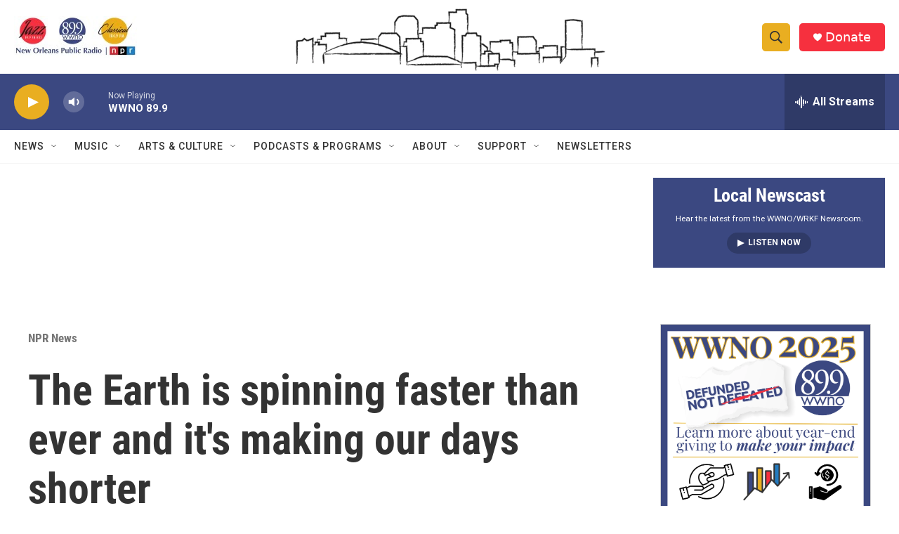

--- FILE ---
content_type: text/html;charset=UTF-8
request_url: https://www.wwno.org/npr-news/npr-news/2022-08-04/the-earth-is-spinning-faster-than-ever-and-its-making-our-days-shorter
body_size: 30942
content:
<!DOCTYPE html>
<html class="ArtP aside" lang="en">
    <head>
    <meta charset="UTF-8">

    

    <style data-cssvarsponyfill="true">
        :root { --siteBgColorInverse: #121212; --primaryTextColorInverse: #ffffff; --secondaryTextColorInverse: #cccccc; --tertiaryTextColorInverse: #cccccc; --headerBgColorInverse: #000000; --headerBorderColorInverse: #858585; --headerTextColorInverse: #ffffff; --headerTextColorHoverInverse: #ffffff; --secC1_Inverse: #a2a2a2; --secC4_Inverse: #282828; --headerNavBarBgColorInverse: #121212; --headerMenuBgColorInverse: #ffffff; --headerMenuTextColorInverse: #6b2b85; --headerMenuTextColorHoverInverse: #6b2b85; --liveBlogTextColorInverse: #ffffff; --applyButtonColorInverse: #4485D5; --applyButtonTextColorInverse: #4485D5; --siteBgColor: #ffffff; --primaryTextColor: #333333; --secondaryTextColor: #666666; --secC1: #767676; --secC4: #f5f5f5; --secC5: #ffffff; --siteBgColor: #ffffff; --siteInverseBgColor: #000000; --linkColor: #1772b0; --linkHoverColor: #6fa5ca; --headerBgColor: #ffffff; --headerBgColorInverse: #000000; --headerBorderColor: #e6e6e6; --headerBorderColorInverse: #858585; --tertiaryTextColor: #1c1c1c; --headerTextColor: #333333; --headerTextColorHover: #333333; --buttonTextColor: #ffffff; --headerNavBarBgColor: #ffffff; --headerNavBarTextColor: #333333; --headerMenuBgColor: #ffffff; --headerMenuTextColor: #333333; --headerMenuTextColorHover: #68ac4d; --liveBlogTextColor: #282829; --applyButtonColor: #194173; --applyButtonTextColor: #2c4273; --primaryColor1: #3b4881; --primaryColor2: #e9ae21; --breakingColor: #ff6f00; --secC2: #cccccc; --secC3: #e6e6e6; --secC5: #ffffff; --linkColor: #1772b0; --linkHoverColor: #6fa5ca; --donateBGColor: #f6303e; --headerIconColor: #ffffff; --hatButtonBgColor: #ffffff; --hatButtonBgHoverColor: #411c58; --hatButtonBorderColor: #411c58; --hatButtonBorderHoverColor: #ffffff; --hatButtoniconColor: #d62021; --hatButtonTextColor: #411c58; --hatButtonTextHoverColor: #ffffff; --footerTextColor: #ffffff; --footerTextBgColor: #ffffff; --footerPartnersBgColor: #000000; --listBorderColor: #030202; --gridBorderColor: #e6e6e6; --tagButtonBorderColor: #1772b0; --tagButtonTextColor: #1772b0; --breakingTextColor: #ffffff; --sectionTextColor: #ffffff; --contentWidth: 1240px; --primaryHeadlineFont: sans-serif; --secHlFont: sans-serif; --bodyFont: sans-serif; --colorWhite: #ffffff; --colorBlack: #000000;} .fonts-loaded { --primaryHeadlineFont: "Roboto Condensed"; --secHlFont: "Roboto Condensed"; --bodyFont: "Roboto"; --liveBlogBodyFont: "Roboto";}
    </style>

    
    <meta property="og:title" content="The Earth is spinning faster than ever and it&#x27;s making our days shorter">

    <meta property="og:url" content="https://www.wwno.org/npr-news/npr-news/2022-08-04/the-earth-is-spinning-faster-than-ever-and-its-making-our-days-shorter">

    <meta property="og:description" content="The shortest day ever recorded was June 29, and it was shorter than a typical 24 hours by 1.59 milliseconds. Some scientists say its climate change, others say maybe it&#x27;s because of earthquakes.">

    <meta property="og:site_name" content="WWNO">



    <meta property="og:type" content="article">

    <meta property="article:published_time" content="2022-08-04T09:54:00">

    <meta property="article:modified_time" content="2022-08-04T09:55:10.26">

    <meta property="article:section" content="NPR News">

    <meta property="fb:app_id" content="173106453291147">


    
    <meta name="twitter:card" content="summary_large_image"/>
    
    
    
    
    <meta name="twitter:description" content="The shortest day ever recorded was June 29, and it was shorter than a typical 24 hours by 1.59 milliseconds. Some scientists say its climate change, others say maybe it&#x27;s because of earthquakes."/>
    
    
    
    
    
    
    <meta name="twitter:title" content="The Earth is spinning faster than ever and it&#x27;s making our days shorter"/>
    
<meta name="disqus.shortname" content="npr-wwno">
<meta name="disqus.url" content="https://www.wwno.org/npr-news/npr-news/2022-08-04/the-earth-is-spinning-faster-than-ever-and-its-making-our-days-shorter">
<meta name="disqus.title" content="The Earth is spinning faster than ever and it&#x27;s making our days shorter">
<meta name="disqus.identifier" content="00000182-6847-d2a0-af87-7857c57f0000">
<meta name="robots" content="max-image-preview:large">



    <link data-cssvarsponyfill="true" class="Webpack-css" rel="stylesheet" href="https://npr.brightspotcdn.com/resource/00000177-1bc0-debb-a57f-dfcf4a950000/styleguide/All.min.0db89f2a608a6b13cec2d9fc84f71c45.gz.css">

    

    <style>.FooterNavigation-items-item {
    display: inline-block
}</style>
<style>[class*='-articleBody'] > ul,
[class*='-articleBody'] > ul ul {
    list-style-type: disc;
}</style>


    <meta name="viewport" content="width=device-width, initial-scale=1, viewport-fit=cover"><title>The Earth is spinning faster than ever and it&#x27;s making our days shorter | WWNO</title><meta name="description" content="The shortest day ever recorded was June 29, and it was shorter than a typical 24 hours by 1.59 milliseconds. Some scientists say its climate change, others say maybe it&#x27;s because of earthquakes."><link rel="canonical" href="https://www.npr.org/2022/08/04/1115541992/the-earth-is-spinning-faster-than-ever-and-its-making-our-days-shorter"><meta name="brightspot.contentId" content="00000182-6847-d2a0-af87-7857c57f0000"><link rel="apple-touch-icon"sizes="180x180"href="/apple-touch-icon.png"><link rel="icon"type="image/png"href="/favicon-32x32.png"><link rel="icon"type="image/png"href="/favicon-16x16.png">
    
    
    <meta name="brightspot-dataLayer" content="{
  &quot;author&quot; : &quot;&quot;,
  &quot;bspStoryId&quot; : &quot;00000182-6847-d2a0-af87-7857c57f0000&quot;,
  &quot;category&quot; : &quot;NPR News&quot;,
  &quot;inlineAudio&quot; : 1,
  &quot;keywords&quot; : &quot;&quot;,
  &quot;nprCmsSite&quot; : true,
  &quot;nprStoryId&quot; : &quot;1115541992&quot;,
  &quot;pageType&quot; : &quot;news-story&quot;,
  &quot;program&quot; : &quot;Morning Edition&quot;,
  &quot;publishedDate&quot; : &quot;2022-08-04T04:54:00Z&quot;,
  &quot;siteName&quot; : &quot;WWNO&quot;,
  &quot;station&quot; : &quot;WWNO - New Orleans Public Radio&quot;,
  &quot;stationOrgId&quot; : &quot;1177&quot;,
  &quot;storyOrgId&quot; : &quot;s1&quot;,
  &quot;storyTheme&quot; : &quot;news-story&quot;,
  &quot;storyTitle&quot; : &quot;The Earth is spinning faster than ever and it&#x27;s making our days shorter&quot;,
  &quot;timezone&quot; : &quot;America/Chicago&quot;,
  &quot;wordCount&quot; : 0,
  &quot;series&quot; : &quot;&quot;
}">
    <script id="brightspot-dataLayer">
        (function () {
            var dataValue = document.head.querySelector('meta[name="brightspot-dataLayer"]').content;
            if (dataValue) {
                window.brightspotDataLayer = JSON.parse(dataValue);
            }
        })();
    </script>

    

    

    
    <script src="https://npr.brightspotcdn.com/resource/00000177-1bc0-debb-a57f-dfcf4a950000/styleguide/All.min.b8d8be2a9ae36160a988e0da535bd976.gz.js" async></script>
    

    <script async="async" src="https://securepubads.g.doubleclick.net/tag/js/gpt.js"></script>
<script type="text/javascript">
    // Google tag setup
    var googletag = googletag || {};
    googletag.cmd = googletag.cmd || [];

    googletag.cmd.push(function () {
        // @see https://developers.google.com/publisher-tag/reference#googletag.PubAdsService_enableLazyLoad
        googletag.pubads().enableLazyLoad({
            fetchMarginPercent: 100, // fetch and render ads within this % of viewport
            renderMarginPercent: 100,
            mobileScaling: 1  // Same on mobile.
        });

        googletag.pubads().enableSingleRequest()
        googletag.pubads().enableAsyncRendering()
        googletag.pubads().collapseEmptyDivs()
        googletag.pubads().disableInitialLoad()
        googletag.enableServices()
    })
</script>
<script type="application/ld+json">{"@context":"http://schema.org","@type":"NewsArticle","dateModified":"2022-08-04T05:55:10Z","datePublished":"2022-08-04T05:54:00Z","headline":"The Earth is spinning faster than ever and it's making our days shorter","mainEntityOfPage":{"@type":"NewsArticle","@id":"https://www.wwno.org/npr-news/npr-news/2022-08-04/the-earth-is-spinning-faster-than-ever-and-its-making-our-days-shorter"},"publisher":{"@type":"Organization","name":"WWNO","logo":{"@context":"http://schema.org","@type":"ImageObject","height":"60","url":"https://npr.brightspotcdn.com/dims4/default/eb5a0aa/2147483647/resize/x60/quality/90/?url=http%3A%2F%2Fnpr-brightspot.s3.amazonaws.com%2F21%2F79%2Fb39cdff7431f922379e0f3c953f3%2Fthrecirclelogos-plus-nopr-and-npr-240308.jpg","width":"175"}}}</script><script type="application/ld+json">{"@context":"http://schema.org","@type":"ListenAction","description":"The shortest day ever recorded was June 29, and it was shorter than a typical 24 hours by 1.59 milliseconds. Some scientists say its climate change, others say maybe it's because of earthquakes.","name":"The Earth is spinning faster than ever and it's making our days shorter"}</script><script>

  window.fbAsyncInit = function() {
      FB.init({
          
              appId : '173106453291147',
          
          xfbml : true,
          version : 'v2.9'
      });
  };

  (function(d, s, id){
     var js, fjs = d.getElementsByTagName(s)[0];
     if (d.getElementById(id)) {return;}
     js = d.createElement(s); js.id = id;
     js.src = "//connect.facebook.net/en_US/sdk.js";
     fjs.parentNode.insertBefore(js, fjs);
   }(document, 'script', 'facebook-jssdk'));
</script>
<!-- no longer used, moved disqus script to be loaded by ps-disqus-comment-module.js to avoid errors --><script type="application/ld+json">{"@context":"http://schema.org","@type":"BreadcrumbList","itemListElement":[{"@context":"http://schema.org","@type":"ListItem","item":"https://www.wwno.org/npr-news","name":"NPR News","position":"1"}]}</script><meta name="gtm-dataLayer" content="{
  &quot;gtmAuthor&quot; : &quot;&quot;,
  &quot;gtmBspStoryId&quot; : &quot;00000182-6847-d2a0-af87-7857c57f0000&quot;,
  &quot;gtmCategory&quot; : &quot;NPR News&quot;,
  &quot;gtmInlineAudio&quot; : 1,
  &quot;gtmKeywords&quot; : &quot;&quot;,
  &quot;gtmNprCmsSite&quot; : true,
  &quot;gtmNprStoryId&quot; : &quot;1115541992&quot;,
  &quot;gtmPageType&quot; : &quot;news-story&quot;,
  &quot;gtmProgram&quot; : &quot;Morning Edition&quot;,
  &quot;gtmPublishedDate&quot; : &quot;2022-08-04T04:54:00Z&quot;,
  &quot;gtmSiteName&quot; : &quot;WWNO&quot;,
  &quot;gtmStation&quot; : &quot;WWNO - New Orleans Public Radio&quot;,
  &quot;gtmStationOrgId&quot; : &quot;1177&quot;,
  &quot;gtmStoryOrgId&quot; : &quot;s1&quot;,
  &quot;gtmStoryTheme&quot; : &quot;news-story&quot;,
  &quot;gtmStoryTitle&quot; : &quot;The Earth is spinning faster than ever and it&#x27;s making our days shorter&quot;,
  &quot;gtmTimezone&quot; : &quot;America/Chicago&quot;,
  &quot;gtmWordCount&quot; : 0,
  &quot;gtmSeries&quot; : &quot;&quot;
}"><script>

    (function () {
        var dataValue = document.head.querySelector('meta[name="gtm-dataLayer"]').content;
        if (dataValue) {
            window.dataLayer = window.dataLayer || [];
            dataValue = JSON.parse(dataValue);
            dataValue['event'] = 'gtmFirstView';
            window.dataLayer.push(dataValue);
        }
    })();

    (function(w,d,s,l,i){w[l]=w[l]||[];w[l].push({'gtm.start':
            new Date().getTime(),event:'gtm.js'});var f=d.getElementsByTagName(s)[0],
        j=d.createElement(s),dl=l!='dataLayer'?'&l='+l:'';j.async=true;j.src=
        'https://www.googletagmanager.com/gtm.js?id='+i+dl;f.parentNode.insertBefore(j,f);
})(window,document,'script','dataLayer','GTM-N39QFDR');</script><script>window.addEventListener('DOMContentLoaded', (event) => {
    window.nulldurationobserver = new MutationObserver(function (mutations) {
        document.querySelectorAll('.StreamPill-duration').forEach(pill => { 
      if (pill.innerText == "LISTENNULL") {
         pill.innerText = "LISTEN"
      } 
    });
      });

      window.nulldurationobserver.observe(document.body, {
        childList: true,
        subtree: true
      });
});
</script>
<script><div id="om-wf94vuyswbydyskspu47-holder"></div></script>


    <script>
        var head = document.getElementsByTagName('head')
        head = head[0]
        var link = document.createElement('link');
        link.setAttribute('href', 'https://fonts.googleapis.com/css?family=Roboto Condensed|Roboto|Roboto:400,500,700&display=swap');
        var relList = link.relList;

        if (relList && relList.supports('preload')) {
            link.setAttribute('as', 'style');
            link.setAttribute('rel', 'preload');
            link.setAttribute('onload', 'this.rel="stylesheet"');
            link.setAttribute('crossorigin', 'anonymous');
        } else {
            link.setAttribute('rel', 'stylesheet');
        }

        head.appendChild(link);
    </script>
</head>


    <body class="Page-body" data-content-width="1240px">
    <noscript>
    <iframe src="https://www.googletagmanager.com/ns.html?id=GTM-N39QFDR" height="0" width="0" style="display:none;visibility:hidden"></iframe>
</noscript>
        

    <!-- Putting icons here, so we don't have to include in a bunch of -body hbs's -->
<svg xmlns="http://www.w3.org/2000/svg" style="display:none" id="iconsMap1" class="iconsMap">
    <symbol id="play-icon" viewBox="0 0 115 115">
        <polygon points="0,0 115,57.5 0,115" fill="currentColor" />
    </symbol>
    <symbol id="grid" viewBox="0 0 32 32">
            <g>
                <path d="M6.4,5.7 C6.4,6.166669 6.166669,6.4 5.7,6.4 L0.7,6.4 C0.233331,6.4 0,6.166669 0,5.7 L0,0.7 C0,0.233331 0.233331,0 0.7,0 L5.7,0 C6.166669,0 6.4,0.233331 6.4,0.7 L6.4,5.7 Z M19.2,5.7 C19.2,6.166669 18.966669,6.4 18.5,6.4 L13.5,6.4 C13.033331,6.4 12.8,6.166669 12.8,5.7 L12.8,0.7 C12.8,0.233331 13.033331,0 13.5,0 L18.5,0 C18.966669,0 19.2,0.233331 19.2,0.7 L19.2,5.7 Z M32,5.7 C32,6.166669 31.766669,6.4 31.3,6.4 L26.3,6.4 C25.833331,6.4 25.6,6.166669 25.6,5.7 L25.6,0.7 C25.6,0.233331 25.833331,0 26.3,0 L31.3,0 C31.766669,0 32,0.233331 32,0.7 L32,5.7 Z M6.4,18.5 C6.4,18.966669 6.166669,19.2 5.7,19.2 L0.7,19.2 C0.233331,19.2 0,18.966669 0,18.5 L0,13.5 C0,13.033331 0.233331,12.8 0.7,12.8 L5.7,12.8 C6.166669,12.8 6.4,13.033331 6.4,13.5 L6.4,18.5 Z M19.2,18.5 C19.2,18.966669 18.966669,19.2 18.5,19.2 L13.5,19.2 C13.033331,19.2 12.8,18.966669 12.8,18.5 L12.8,13.5 C12.8,13.033331 13.033331,12.8 13.5,12.8 L18.5,12.8 C18.966669,12.8 19.2,13.033331 19.2,13.5 L19.2,18.5 Z M32,18.5 C32,18.966669 31.766669,19.2 31.3,19.2 L26.3,19.2 C25.833331,19.2 25.6,18.966669 25.6,18.5 L25.6,13.5 C25.6,13.033331 25.833331,12.8 26.3,12.8 L31.3,12.8 C31.766669,12.8 32,13.033331 32,13.5 L32,18.5 Z M6.4,31.3 C6.4,31.766669 6.166669,32 5.7,32 L0.7,32 C0.233331,32 0,31.766669 0,31.3 L0,26.3 C0,25.833331 0.233331,25.6 0.7,25.6 L5.7,25.6 C6.166669,25.6 6.4,25.833331 6.4,26.3 L6.4,31.3 Z M19.2,31.3 C19.2,31.766669 18.966669,32 18.5,32 L13.5,32 C13.033331,32 12.8,31.766669 12.8,31.3 L12.8,26.3 C12.8,25.833331 13.033331,25.6 13.5,25.6 L18.5,25.6 C18.966669,25.6 19.2,25.833331 19.2,26.3 L19.2,31.3 Z M32,31.3 C32,31.766669 31.766669,32 31.3,32 L26.3,32 C25.833331,32 25.6,31.766669 25.6,31.3 L25.6,26.3 C25.6,25.833331 25.833331,25.6 26.3,25.6 L31.3,25.6 C31.766669,25.6 32,25.833331 32,26.3 L32,31.3 Z" id=""></path>
            </g>
    </symbol>
    <symbol id="radio-stream" width="18" height="19" viewBox="0 0 18 19">
        <g fill="currentColor" fill-rule="nonzero">
            <path d="M.5 8c-.276 0-.5.253-.5.565v1.87c0 .312.224.565.5.565s.5-.253.5-.565v-1.87C1 8.253.776 8 .5 8zM2.5 8c-.276 0-.5.253-.5.565v1.87c0 .312.224.565.5.565s.5-.253.5-.565v-1.87C3 8.253 2.776 8 2.5 8zM3.5 7c-.276 0-.5.276-.5.617v3.766c0 .34.224.617.5.617s.5-.276.5-.617V7.617C4 7.277 3.776 7 3.5 7zM5.5 6c-.276 0-.5.275-.5.613v5.774c0 .338.224.613.5.613s.5-.275.5-.613V6.613C6 6.275 5.776 6 5.5 6zM6.5 4c-.276 0-.5.26-.5.58v8.84c0 .32.224.58.5.58s.5-.26.5-.58V4.58C7 4.26 6.776 4 6.5 4zM8.5 0c-.276 0-.5.273-.5.61v17.78c0 .337.224.61.5.61s.5-.273.5-.61V.61C9 .273 8.776 0 8.5 0zM9.5 2c-.276 0-.5.274-.5.612v14.776c0 .338.224.612.5.612s.5-.274.5-.612V2.612C10 2.274 9.776 2 9.5 2zM11.5 5c-.276 0-.5.276-.5.616v8.768c0 .34.224.616.5.616s.5-.276.5-.616V5.616c0-.34-.224-.616-.5-.616zM12.5 6c-.276 0-.5.262-.5.584v4.832c0 .322.224.584.5.584s.5-.262.5-.584V6.584c0-.322-.224-.584-.5-.584zM14.5 7c-.276 0-.5.29-.5.647v3.706c0 .357.224.647.5.647s.5-.29.5-.647V7.647C15 7.29 14.776 7 14.5 7zM15.5 8c-.276 0-.5.253-.5.565v1.87c0 .312.224.565.5.565s.5-.253.5-.565v-1.87c0-.312-.224-.565-.5-.565zM17.5 8c-.276 0-.5.253-.5.565v1.87c0 .312.224.565.5.565s.5-.253.5-.565v-1.87c0-.312-.224-.565-.5-.565z"/>
        </g>
    </symbol>
    <symbol id="icon-magnify" viewBox="0 0 31 31">
        <g>
            <path fill-rule="evenodd" d="M22.604 18.89l-.323.566 8.719 8.8L28.255 31l-8.719-8.8-.565.404c-2.152 1.346-4.386 2.018-6.7 2.018-3.39 0-6.284-1.21-8.679-3.632C1.197 18.568 0 15.66 0 12.27c0-3.39 1.197-6.283 3.592-8.678C5.987 1.197 8.88 0 12.271 0c3.39 0 6.283 1.197 8.678 3.592 2.395 2.395 3.593 5.288 3.593 8.679 0 2.368-.646 4.574-1.938 6.62zM19.162 5.77C17.322 3.925 15.089 3 12.46 3c-2.628 0-4.862.924-6.702 2.77C3.92 7.619 3 9.862 3 12.5c0 2.639.92 4.882 2.76 6.73C7.598 21.075 9.832 22 12.46 22c2.629 0 4.862-.924 6.702-2.77C21.054 17.33 22 15.085 22 12.5c0-2.586-.946-4.83-2.838-6.73z"/>
        </g>
    </symbol>
    <symbol id="burger-menu" viewBox="0 0 14 10">
        <g>
            <path fill-rule="evenodd" d="M0 5.5v-1h14v1H0zM0 1V0h14v1H0zm0 9V9h14v1H0z"></path>
        </g>
    </symbol>
    <symbol id="close-x" viewBox="0 0 14 14">
        <g>
            <path fill-rule="nonzero" d="M6.336 7L0 .664.664 0 7 6.336 13.336 0 14 .664 7.664 7 14 13.336l-.664.664L7 7.664.664 14 0 13.336 6.336 7z"></path>
        </g>
    </symbol>
    <symbol id="share-more-arrow" viewBox="0 0 512 512" style="enable-background:new 0 0 512 512;">
        <g>
            <g>
                <path d="M512,241.7L273.643,3.343v156.152c-71.41,3.744-138.015,33.337-188.958,84.28C30.075,298.384,0,370.991,0,448.222v60.436
                    l29.069-52.985c45.354-82.671,132.173-134.027,226.573-134.027c5.986,0,12.004,0.212,18.001,0.632v157.779L512,241.7z
                    M255.642,290.666c-84.543,0-163.661,36.792-217.939,98.885c26.634-114.177,129.256-199.483,251.429-199.483h15.489V78.131
                    l163.568,163.568L304.621,405.267V294.531l-13.585-1.683C279.347,291.401,267.439,290.666,255.642,290.666z"></path>
            </g>
        </g>
    </symbol>
    <symbol id="chevron" viewBox="0 0 100 100">
        <g>
            <path d="M22.4566257,37.2056786 L-21.4456527,71.9511488 C-22.9248661,72.9681457 -24.9073712,72.5311671 -25.8758148,70.9765924 L-26.9788683,69.2027424 C-27.9450684,67.6481676 -27.5292733,65.5646602 -26.0500598,64.5484493 L20.154796,28.2208967 C21.5532435,27.2597011 23.3600078,27.2597011 24.759951,28.2208967 L71.0500598,64.4659264 C72.5292733,65.4829232 72.9450684,67.5672166 71.9788683,69.1217913 L70.8750669,70.8956413 C69.9073712,72.4502161 67.9241183,72.8848368 66.4449048,71.8694118 L22.4566257,37.2056786 Z" id="Transparent-Chevron" transform="translate(22.500000, 50.000000) rotate(90.000000) translate(-22.500000, -50.000000) "></path>
        </g>
    </symbol>
</svg>

<svg xmlns="http://www.w3.org/2000/svg" style="display:none" id="iconsMap2" class="iconsMap">
    <symbol id="mono-icon-facebook" viewBox="0 0 10 19">
        <path fill-rule="evenodd" d="M2.707 18.25V10.2H0V7h2.707V4.469c0-1.336.375-2.373 1.125-3.112C4.582.62 5.578.25 6.82.25c1.008 0 1.828.047 2.461.14v2.848H7.594c-.633 0-1.067.14-1.301.422-.188.235-.281.61-.281 1.125V7H9l-.422 3.2H6.012v8.05H2.707z"></path>
    </symbol>
    <symbol id="mono-icon-instagram" viewBox="0 0 17 17">
        <g>
            <path fill-rule="evenodd" d="M8.281 4.207c.727 0 1.4.182 2.022.545a4.055 4.055 0 0 1 1.476 1.477c.364.62.545 1.294.545 2.021 0 .727-.181 1.4-.545 2.021a4.055 4.055 0 0 1-1.476 1.477 3.934 3.934 0 0 1-2.022.545c-.726 0-1.4-.182-2.021-.545a4.055 4.055 0 0 1-1.477-1.477 3.934 3.934 0 0 1-.545-2.021c0-.727.182-1.4.545-2.021A4.055 4.055 0 0 1 6.26 4.752a3.934 3.934 0 0 1 2.021-.545zm0 6.68a2.54 2.54 0 0 0 1.864-.774 2.54 2.54 0 0 0 .773-1.863 2.54 2.54 0 0 0-.773-1.863 2.54 2.54 0 0 0-1.864-.774 2.54 2.54 0 0 0-1.863.774 2.54 2.54 0 0 0-.773 1.863c0 .727.257 1.348.773 1.863a2.54 2.54 0 0 0 1.863.774zM13.45 4.03c-.023.258-.123.48-.299.668a.856.856 0 0 1-.65.281.913.913 0 0 1-.668-.28.913.913 0 0 1-.281-.669c0-.258.094-.48.281-.668a.913.913 0 0 1 .668-.28c.258 0 .48.093.668.28.187.188.281.41.281.668zm2.672.95c.023.656.035 1.746.035 3.269 0 1.523-.017 2.62-.053 3.287-.035.668-.134 1.248-.298 1.74a4.098 4.098 0 0 1-.967 1.53 4.098 4.098 0 0 1-1.53.966c-.492.164-1.072.264-1.74.3-.668.034-1.763.052-3.287.052-1.523 0-2.619-.018-3.287-.053-.668-.035-1.248-.146-1.74-.334a3.747 3.747 0 0 1-1.53-.931 4.098 4.098 0 0 1-.966-1.53c-.164-.492-.264-1.072-.299-1.74C.424 10.87.406 9.773.406 8.25S.424 5.63.46 4.963c.035-.668.135-1.248.299-1.74.21-.586.533-1.096.967-1.53A4.098 4.098 0 0 1 3.254.727c.492-.164 1.072-.264 1.74-.3C5.662.394 6.758.376 8.281.376c1.524 0 2.62.018 3.287.053.668.035 1.248.135 1.74.299a4.098 4.098 0 0 1 2.496 2.496c.165.492.27 1.078.317 1.757zm-1.687 7.91c.14-.399.234-1.032.28-1.899.024-.515.036-1.242.036-2.18V7.689c0-.961-.012-1.688-.035-2.18-.047-.89-.14-1.524-.281-1.899a2.537 2.537 0 0 0-1.512-1.511c-.375-.14-1.008-.235-1.899-.282a51.292 51.292 0 0 0-2.18-.035H7.72c-.938 0-1.664.012-2.18.035-.867.047-1.5.141-1.898.282a2.537 2.537 0 0 0-1.512 1.511c-.14.375-.234 1.008-.281 1.899a51.292 51.292 0 0 0-.036 2.18v1.125c0 .937.012 1.664.036 2.18.047.866.14 1.5.28 1.898.306.726.81 1.23 1.513 1.511.398.141 1.03.235 1.898.282.516.023 1.242.035 2.18.035h1.125c.96 0 1.687-.012 2.18-.035.89-.047 1.523-.141 1.898-.282.726-.304 1.23-.808 1.512-1.511z"></path>
        </g>
    </symbol>
    <symbol id="mono-icon-email" viewBox="0 0 512 512">
        <g>
            <path d="M67,148.7c11,5.8,163.8,89.1,169.5,92.1c5.7,3,11.5,4.4,20.5,4.4c9,0,14.8-1.4,20.5-4.4c5.7-3,158.5-86.3,169.5-92.1
                c4.1-2.1,11-5.9,12.5-10.2c2.6-7.6-0.2-10.5-11.3-10.5H257H65.8c-11.1,0-13.9,3-11.3,10.5C56,142.9,62.9,146.6,67,148.7z"></path>
            <path d="M455.7,153.2c-8.2,4.2-81.8,56.6-130.5,88.1l82.2,92.5c2,2,2.9,4.4,1.8,5.6c-1.2,1.1-3.8,0.5-5.9-1.4l-98.6-83.2
                c-14.9,9.6-25.4,16.2-27.2,17.2c-7.7,3.9-13.1,4.4-20.5,4.4c-7.4,0-12.8-0.5-20.5-4.4c-1.9-1-12.3-7.6-27.2-17.2l-98.6,83.2
                c-2,2-4.7,2.6-5.9,1.4c-1.2-1.1-0.3-3.6,1.7-5.6l82.1-92.5c-48.7-31.5-123.1-83.9-131.3-88.1c-8.8-4.5-9.3,0.8-9.3,4.9
                c0,4.1,0,205,0,205c0,9.3,13.7,20.9,23.5,20.9H257h185.5c9.8,0,21.5-11.7,21.5-20.9c0,0,0-201,0-205
                C464,153.9,464.6,148.7,455.7,153.2z"></path>
        </g>
    </symbol>
    <symbol id="default-image" width="24" height="24" viewBox="0 0 24 24" fill="none" stroke="currentColor" stroke-width="2" stroke-linecap="round" stroke-linejoin="round" class="feather feather-image">
        <rect x="3" y="3" width="18" height="18" rx="2" ry="2"></rect>
        <circle cx="8.5" cy="8.5" r="1.5"></circle>
        <polyline points="21 15 16 10 5 21"></polyline>
    </symbol>
    <symbol id="icon-email" width="18px" viewBox="0 0 20 14">
        <g id="Symbols" stroke="none" stroke-width="1" fill="none" fill-rule="evenodd" stroke-linecap="round" stroke-linejoin="round">
            <g id="social-button-bar" transform="translate(-125.000000, -8.000000)" stroke="#000000">
                <g id="Group-2" transform="translate(120.000000, 0.000000)">
                    <g id="envelope" transform="translate(6.000000, 9.000000)">
                        <path d="M17.5909091,10.6363636 C17.5909091,11.3138182 17.0410909,11.8636364 16.3636364,11.8636364 L1.63636364,11.8636364 C0.958909091,11.8636364 0.409090909,11.3138182 0.409090909,10.6363636 L0.409090909,1.63636364 C0.409090909,0.958090909 0.958909091,0.409090909 1.63636364,0.409090909 L16.3636364,0.409090909 C17.0410909,0.409090909 17.5909091,0.958090909 17.5909091,1.63636364 L17.5909091,10.6363636 L17.5909091,10.6363636 Z" id="Stroke-406"></path>
                        <polyline id="Stroke-407" points="17.1818182 0.818181818 9 7.36363636 0.818181818 0.818181818"></polyline>
                    </g>
                </g>
            </g>
        </g>
    </symbol>
    <symbol id="mono-icon-print" viewBox="0 0 12 12">
        <g fill-rule="evenodd">
            <path fill-rule="nonzero" d="M9 10V7H3v3H1a1 1 0 0 1-1-1V4a1 1 0 0 1 1-1h10a1 1 0 0 1 1 1v3.132A2.868 2.868 0 0 1 9.132 10H9zm.5-4.5a1 1 0 1 0 0-2 1 1 0 0 0 0 2zM3 0h6v2H3z"></path>
            <path d="M4 8h4v4H4z"></path>
        </g>
    </symbol>
    <symbol id="mono-icon-copylink" viewBox="0 0 12 12">
        <g fill-rule="evenodd">
            <path d="M10.199 2.378c.222.205.4.548.465.897.062.332.016.614-.132.774L8.627 6.106c-.187.203-.512.232-.75-.014a.498.498 0 0 0-.706.028.499.499 0 0 0 .026.706 1.509 1.509 0 0 0 2.165-.04l1.903-2.06c.37-.398.506-.98.382-1.636-.105-.557-.392-1.097-.77-1.445L9.968.8C9.591.452 9.03.208 8.467.145 7.803.072 7.233.252 6.864.653L4.958 2.709a1.509 1.509 0 0 0 .126 2.161.5.5 0 1 0 .68-.734c-.264-.218-.26-.545-.071-.747L7.597 1.33c.147-.16.425-.228.76-.19.353.038.71.188.931.394l.91.843.001.001zM1.8 9.623c-.222-.205-.4-.549-.465-.897-.062-.332-.016-.614.132-.774l1.905-2.057c.187-.203.512-.232.75.014a.498.498 0 0 0 .706-.028.499.499 0 0 0-.026-.706 1.508 1.508 0 0 0-2.165.04L.734 7.275c-.37.399-.506.98-.382 1.637.105.557.392 1.097.77 1.445l.91.843c.376.35.937.594 1.5.656.664.073 1.234-.106 1.603-.507L7.04 9.291a1.508 1.508 0 0 0-.126-2.16.5.5 0 0 0-.68.734c.264.218.26.545.071.747l-1.904 2.057c-.147.16-.425.228-.76.191-.353-.038-.71-.188-.931-.394l-.91-.843z"></path>
            <path d="M8.208 3.614a.5.5 0 0 0-.707.028L3.764 7.677a.5.5 0 0 0 .734.68L8.235 4.32a.5.5 0 0 0-.027-.707"></path>
        </g>
    </symbol>
    <symbol id="mono-icon-linkedin" viewBox="0 0 16 17">
        <g fill-rule="evenodd">
            <path d="M3.734 16.125H.464V5.613h3.27zM2.117 4.172c-.515 0-.96-.188-1.336-.563A1.825 1.825 0 0 1 .22 2.273c0-.515.187-.96.562-1.335.375-.375.82-.563 1.336-.563.516 0 .961.188 1.336.563.375.375.563.82.563 1.335 0 .516-.188.961-.563 1.336-.375.375-.82.563-1.336.563zM15.969 16.125h-3.27v-5.133c0-.844-.07-1.453-.21-1.828-.259-.633-.762-.95-1.512-.95s-1.278.282-1.582.845c-.235.421-.352 1.043-.352 1.863v5.203H5.809V5.613h3.128v1.442h.036c.234-.469.609-.856 1.125-1.16.562-.375 1.218-.563 1.968-.563 1.524 0 2.59.48 3.2 1.441.468.774.703 1.97.703 3.586v5.766z"></path>
        </g>
    </symbol>
    <symbol id="mono-icon-pinterest" viewBox="0 0 512 512">
        <g>
            <path d="M256,32C132.3,32,32,132.3,32,256c0,91.7,55.2,170.5,134.1,205.2c-0.6-15.6-0.1-34.4,3.9-51.4
                c4.3-18.2,28.8-122.1,28.8-122.1s-7.2-14.3-7.2-35.4c0-33.2,19.2-58,43.2-58c20.4,0,30.2,15.3,30.2,33.6
                c0,20.5-13.1,51.1-19.8,79.5c-5.6,23.8,11.9,43.1,35.4,43.1c42.4,0,71-54.5,71-119.1c0-49.1-33.1-85.8-93.2-85.8
                c-67.9,0-110.3,50.7-110.3,107.3c0,19.5,5.8,33.3,14.8,43.9c4.1,4.9,4.7,6.9,3.2,12.5c-1.1,4.1-3.5,14-4.6,18
                c-1.5,5.7-6.1,7.7-11.2,5.6c-31.3-12.8-45.9-47-45.9-85.6c0-63.6,53.7-139.9,160.1-139.9c85.5,0,141.8,61.9,141.8,128.3
                c0,87.9-48.9,153.5-120.9,153.5c-24.2,0-46.9-13.1-54.7-27.9c0,0-13,51.6-15.8,61.6c-4.7,17.3-14,34.5-22.5,48
                c20.1,5.9,41.4,9.2,63.5,9.2c123.7,0,224-100.3,224-224C480,132.3,379.7,32,256,32z"></path>
        </g>
    </symbol>
    <symbol id="mono-icon-tumblr" viewBox="0 0 512 512">
        <g>
            <path d="M321.2,396.3c-11.8,0-22.4-2.8-31.5-8.3c-6.9-4.1-11.5-9.6-14-16.4c-2.6-6.9-3.6-22.3-3.6-46.4V224h96v-64h-96V48h-61.9
                c-2.7,21.5-7.5,44.7-14.5,58.6c-7,13.9-14,25.8-25.6,35.7c-11.6,9.9-25.6,17.9-41.9,23.3V224h48v140.4c0,19,2,33.5,5.9,43.5
                c4,10,11.1,19.5,21.4,28.4c10.3,8.9,22.8,15.7,37.3,20.5c14.6,4.8,31.4,7.2,50.4,7.2c16.7,0,30.3-1.7,44.7-5.1
                c14.4-3.4,30.5-9.3,48.2-17.6v-65.6C363.2,389.4,342.3,396.3,321.2,396.3z"></path>
        </g>
    </symbol>
    <symbol id="mono-icon-twitter" viewBox="0 0 1200 1227">
        <g>
            <path d="M714.163 519.284L1160.89 0H1055.03L667.137 450.887L357.328 0H0L468.492 681.821L0 1226.37H105.866L515.491
            750.218L842.672 1226.37H1200L714.137 519.284H714.163ZM569.165 687.828L521.697 619.934L144.011 79.6944H306.615L611.412
            515.685L658.88 583.579L1055.08 1150.3H892.476L569.165 687.854V687.828Z" fill="white"></path>
        </g>
    </symbol>
    <symbol id="mono-icon-youtube" viewBox="0 0 512 512">
        <g>
            <path fill-rule="evenodd" d="M508.6,148.8c0-45-33.1-81.2-74-81.2C379.2,65,322.7,64,265,64c-3,0-6,0-9,0s-6,0-9,0c-57.6,0-114.2,1-169.6,3.6
                c-40.8,0-73.9,36.4-73.9,81.4C1,184.6-0.1,220.2,0,255.8C-0.1,291.4,1,327,3.4,362.7c0,45,33.1,81.5,73.9,81.5
                c58.2,2.7,117.9,3.9,178.6,3.8c60.8,0.2,120.3-1,178.6-3.8c40.9,0,74-36.5,74-81.5c2.4-35.7,3.5-71.3,3.4-107
                C512.1,220.1,511,184.5,508.6,148.8z M207,353.9V157.4l145,98.2L207,353.9z"></path>
        </g>
    </symbol>
    <symbol id="mono-icon-flipboard" viewBox="0 0 500 500">
        <g>
            <path d="M0,0V500H500V0ZM400,200H300V300H200V400H100V100H400Z"></path>
        </g>
    </symbol>
    <symbol id="mono-icon-bluesky" viewBox="0 0 568 501">
        <g>
            <path d="M123.121 33.6637C188.241 82.5526 258.281 181.681 284 234.873C309.719 181.681 379.759 82.5526 444.879
            33.6637C491.866 -1.61183 568 -28.9064 568 57.9464C568 75.2916 558.055 203.659 552.222 224.501C531.947 296.954
            458.067 315.434 392.347 304.249C507.222 323.8 536.444 388.56 473.333 453.32C353.473 576.312 301.061 422.461
            287.631 383.039C285.169 375.812 284.017 372.431 284 375.306C283.983 372.431 282.831 375.812 280.369 383.039C266.939
            422.461 214.527 576.312 94.6667 453.32C31.5556 388.56 60.7778 323.8 175.653 304.249C109.933 315.434 36.0535
            296.954 15.7778 224.501C9.94525 203.659 0 75.2916 0 57.9464C0 -28.9064 76.1345 -1.61183 123.121 33.6637Z"
            fill="white">
            </path>
        </g>
    </symbol>
    <symbol id="mono-icon-threads" viewBox="0 0 192 192">
        <g>
            <path d="M141.537 88.9883C140.71 88.5919 139.87 88.2104 139.019 87.8451C137.537 60.5382 122.616 44.905 97.5619 44.745C97.4484 44.7443 97.3355 44.7443 97.222 44.7443C82.2364 44.7443 69.7731 51.1409 62.102 62.7807L75.881 72.2328C81.6116 63.5383 90.6052 61.6848 97.2286 61.6848C97.3051 61.6848 97.3819 61.6848 97.4576 61.6855C105.707 61.7381 111.932 64.1366 115.961 68.814C118.893 72.2193 120.854 76.925 121.825 82.8638C114.511 81.6207 106.601 81.2385 98.145 81.7233C74.3247 83.0954 59.0111 96.9879 60.0396 116.292C60.5615 126.084 65.4397 134.508 73.775 140.011C80.8224 144.663 89.899 146.938 99.3323 146.423C111.79 145.74 121.563 140.987 128.381 132.296C133.559 125.696 136.834 117.143 138.28 106.366C144.217 109.949 148.617 114.664 151.047 120.332C155.179 129.967 155.42 145.8 142.501 158.708C131.182 170.016 117.576 174.908 97.0135 175.059C74.2042 174.89 56.9538 167.575 45.7381 153.317C35.2355 139.966 29.8077 120.682 29.6052 96C29.8077 71.3178 35.2355 52.0336 45.7381 38.6827C56.9538 24.4249 74.2039 17.11 97.0132 16.9405C119.988 17.1113 137.539 24.4614 149.184 38.788C154.894 45.8136 159.199 54.6488 162.037 64.9503L178.184 60.6422C174.744 47.9622 169.331 37.0357 161.965 27.974C147.036 9.60668 125.202 0.195148 97.0695 0H96.9569C68.8816 0.19447 47.2921 9.6418 32.7883 28.0793C19.8819 44.4864 13.2244 67.3157 13.0007 95.9325L13 96L13.0007 96.0675C13.2244 124.684 19.8819 147.514 32.7883 163.921C47.2921 182.358 68.8816 191.806 96.9569 192H97.0695C122.03 191.827 139.624 185.292 154.118 170.811C173.081 151.866 172.51 128.119 166.26 113.541C161.776 103.087 153.227 94.5962 141.537 88.9883ZM98.4405 129.507C88.0005 130.095 77.1544 125.409 76.6196 115.372C76.2232 107.93 81.9158 99.626 99.0812 98.6368C101.047 98.5234 102.976 98.468 104.871 98.468C111.106 98.468 116.939 99.0737 122.242 100.233C120.264 124.935 108.662 128.946 98.4405 129.507Z" fill="white"></path>
        </g>
    </symbol>
 </svg>

<svg xmlns="http://www.w3.org/2000/svg" style="display:none" id="iconsMap3" class="iconsMap">
    <symbol id="volume-mute" x="0px" y="0px" viewBox="0 0 24 24" style="enable-background:new 0 0 24 24;">
        <polygon fill="currentColor" points="11,5 6,9 2,9 2,15 6,15 11,19 "/>
        <line style="fill:none;stroke:currentColor;stroke-width:2;stroke-linecap:round;stroke-linejoin:round;" x1="23" y1="9" x2="17" y2="15"/>
        <line style="fill:none;stroke:currentColor;stroke-width:2;stroke-linecap:round;stroke-linejoin:round;" x1="17" y1="9" x2="23" y2="15"/>
    </symbol>
    <symbol id="volume-low" x="0px" y="0px" viewBox="0 0 24 24" style="enable-background:new 0 0 24 24;" xml:space="preserve">
        <polygon fill="currentColor" points="11,5 6,9 2,9 2,15 6,15 11,19 "/>
    </symbol>
    <symbol id="volume-mid" x="0px" y="0px" viewBox="0 0 24 24" style="enable-background:new 0 0 24 24;">
        <polygon fill="currentColor" points="11,5 6,9 2,9 2,15 6,15 11,19 "/>
        <path style="fill:none;stroke:currentColor;stroke-width:2;stroke-linecap:round;stroke-linejoin:round;" d="M15.5,8.5c2,2,2,5.1,0,7.1"/>
    </symbol>
    <symbol id="volume-high" x="0px" y="0px" viewBox="0 0 24 24" style="enable-background:new 0 0 24 24;">
        <polygon fill="currentColor" points="11,5 6,9 2,9 2,15 6,15 11,19 "/>
        <path style="fill:none;stroke:currentColor;stroke-width:2;stroke-linecap:round;stroke-linejoin:round;" d="M19.1,4.9c3.9,3.9,3.9,10.2,0,14.1 M15.5,8.5c2,2,2,5.1,0,7.1"/>
    </symbol>
    <symbol id="pause-icon" viewBox="0 0 12 16">
        <rect x="0" y="0" width="4" height="16" fill="currentColor"></rect>
        <rect x="8" y="0" width="4" height="16" fill="currentColor"></rect>
    </symbol>
    <symbol id="heart" viewBox="0 0 24 24">
        <g>
            <path d="M12 4.435c-1.989-5.399-12-4.597-12 3.568 0 4.068 3.06 9.481 12 14.997 8.94-5.516 12-10.929 12-14.997 0-8.118-10-8.999-12-3.568z"/>
        </g>
    </symbol>
    <symbol id="icon-location" width="24" height="24" viewBox="0 0 24 24" fill="currentColor" stroke="currentColor" stroke-width="2" stroke-linecap="round" stroke-linejoin="round" class="feather feather-map-pin">
        <path d="M21 10c0 7-9 13-9 13s-9-6-9-13a9 9 0 0 1 18 0z" fill="currentColor" fill-opacity="1"></path>
        <circle cx="12" cy="10" r="5" fill="#ffffff"></circle>
    </symbol>
    <symbol id="icon-ticket" width="23px" height="15px" viewBox="0 0 23 15">
        <g stroke="none" stroke-width="1" fill="none" fill-rule="evenodd">
            <g transform="translate(-625.000000, -1024.000000)">
                <g transform="translate(625.000000, 1024.000000)">
                    <path d="M0,12.057377 L0,3.94262296 C0.322189879,4.12588308 0.696256938,4.23076923 1.0952381,4.23076923 C2.30500469,4.23076923 3.28571429,3.26645946 3.28571429,2.07692308 C3.28571429,1.68461385 3.17904435,1.31680209 2.99266757,1 L20.0073324,1 C19.8209556,1.31680209 19.7142857,1.68461385 19.7142857,2.07692308 C19.7142857,3.26645946 20.6949953,4.23076923 21.9047619,4.23076923 C22.3037431,4.23076923 22.6778101,4.12588308 23,3.94262296 L23,12.057377 C22.6778101,11.8741169 22.3037431,11.7692308 21.9047619,11.7692308 C20.6949953,11.7692308 19.7142857,12.7335405 19.7142857,13.9230769 C19.7142857,14.3153862 19.8209556,14.6831979 20.0073324,15 L2.99266757,15 C3.17904435,14.6831979 3.28571429,14.3153862 3.28571429,13.9230769 C3.28571429,12.7335405 2.30500469,11.7692308 1.0952381,11.7692308 C0.696256938,11.7692308 0.322189879,11.8741169 -2.13162821e-14,12.057377 Z" fill="currentColor"></path>
                    <path d="M14.5,0.533333333 L14.5,15.4666667" stroke="#FFFFFF" stroke-linecap="square" stroke-dasharray="2"></path>
                </g>
            </g>
        </g>
    </symbol>
    <symbol id="icon-refresh" width="24" height="24" viewBox="0 0 24 24" fill="none" stroke="currentColor" stroke-width="2" stroke-linecap="round" stroke-linejoin="round" class="feather feather-refresh-cw">
        <polyline points="23 4 23 10 17 10"></polyline>
        <polyline points="1 20 1 14 7 14"></polyline>
        <path d="M3.51 9a9 9 0 0 1 14.85-3.36L23 10M1 14l4.64 4.36A9 9 0 0 0 20.49 15"></path>
    </symbol>

    <symbol>
    <g id="mono-icon-link-post" stroke="none" stroke-width="1" fill="none" fill-rule="evenodd">
        <g transform="translate(-313.000000, -10148.000000)" fill="#000000" fill-rule="nonzero">
            <g transform="translate(306.000000, 10142.000000)">
                <path d="M14.0614027,11.2506973 L14.3070318,11.2618997 C15.6181751,11.3582102 16.8219637,12.0327684 17.6059678,13.1077805 C17.8500396,13.4424472 17.7765978,13.9116075 17.441931,14.1556793 C17.1072643,14.3997511 16.638104,14.3263093 16.3940322,13.9916425 C15.8684436,13.270965 15.0667922,12.8217495 14.1971448,12.7578692 C13.3952042,12.6989624 12.605753,12.9728728 12.0021966,13.5148801 L11.8552806,13.6559298 L9.60365896,15.9651545 C8.45118119,17.1890154 8.4677248,19.1416686 9.64054436,20.3445766 C10.7566428,21.4893084 12.5263723,21.5504727 13.7041492,20.5254372 L13.8481981,20.3916503 L15.1367586,19.070032 C15.4259192,18.7734531 15.9007548,18.7674393 16.1973338,19.0565998 C16.466951,19.3194731 16.4964317,19.7357968 16.282313,20.0321436 L16.2107659,20.117175 L14.9130245,21.4480474 C13.1386707,23.205741 10.3106091,23.1805355 8.5665371,21.3917196 C6.88861294,19.6707486 6.81173139,16.9294487 8.36035888,15.1065701 L8.5206409,14.9274155 L10.7811785,12.6088842 C11.6500838,11.7173642 12.8355419,11.2288664 14.0614027,11.2506973 Z M22.4334629,7.60828039 C24.1113871,9.32925141 24.1882686,12.0705513 22.6396411,13.8934299 L22.4793591,14.0725845 L20.2188215,16.3911158 C19.2919892,17.3420705 18.0049901,17.8344754 16.6929682,17.7381003 C15.3818249,17.6417898 14.1780363,16.9672316 13.3940322,15.8922195 C13.1499604,15.5575528 13.2234022,15.0883925 13.558069,14.8443207 C13.8927357,14.6002489 14.361896,14.6736907 14.6059678,15.0083575 C15.1315564,15.729035 15.9332078,16.1782505 16.8028552,16.2421308 C17.6047958,16.3010376 18.394247,16.0271272 18.9978034,15.4851199 L19.1447194,15.3440702 L21.396341,13.0348455 C22.5488188,11.8109846 22.5322752,9.85833141 21.3594556,8.65542337 C20.2433572,7.51069163 18.4736277,7.44952726 17.2944986,8.47594561 L17.1502735,8.60991269 L15.8541776,9.93153101 C15.5641538,10.2272658 15.0893026,10.2318956 14.7935678,9.94187181 C14.524718,9.67821384 14.4964508,9.26180596 14.7114324,8.96608447 L14.783227,8.88126205 L16.0869755,7.55195256 C17.8613293,5.79425896 20.6893909,5.81946452 22.4334629,7.60828039 Z" id="Icon-Link"></path>
            </g>
        </g>
    </g>
    </symbol>
    <symbol id="icon-passport-badge" viewBox="0 0 80 80">
        <g fill="none" fill-rule="evenodd">
            <path fill="#5680FF" d="M0 0L80 0 0 80z" transform="translate(-464.000000, -281.000000) translate(100.000000, 180.000000) translate(364.000000, 101.000000)"/>
            <g fill="#FFF" fill-rule="nonzero">
                <path d="M17.067 31.676l-3.488-11.143-11.144-3.488 11.144-3.488 3.488-11.144 3.488 11.166 11.143 3.488-11.143 3.466-3.488 11.143zm4.935-19.567l1.207.373 2.896-4.475-4.497 2.895.394 1.207zm-9.871 0l.373-1.207-4.497-2.895 2.895 4.475 1.229-.373zm9.871 9.893l-.373 1.207 4.497 2.896-2.895-4.497-1.229.394zm-9.871 0l-1.207-.373-2.895 4.497 4.475-2.895-.373-1.229zm22.002-4.935c0 9.41-7.634 17.066-17.066 17.066C7.656 34.133 0 26.5 0 17.067 0 7.634 7.634 0 17.067 0c9.41 0 17.066 7.634 17.066 17.067zm-2.435 0c0-8.073-6.559-14.632-14.631-14.632-8.073 0-14.632 6.559-14.632 14.632 0 8.072 6.559 14.631 14.632 14.631 8.072-.022 14.631-6.58 14.631-14.631z" transform="translate(-464.000000, -281.000000) translate(100.000000, 180.000000) translate(364.000000, 101.000000) translate(6.400000, 6.400000)"/>
            </g>
        </g>
    </symbol>
    <symbol id="icon-passport-badge-circle" viewBox="0 0 45 45">
        <g fill="none" fill-rule="evenodd">
            <circle cx="23.5" cy="23" r="20.5" fill="#5680FF"/>
            <g fill="#FFF" fill-rule="nonzero">
                <path d="M17.067 31.676l-3.488-11.143-11.144-3.488 11.144-3.488 3.488-11.144 3.488 11.166 11.143 3.488-11.143 3.466-3.488 11.143zm4.935-19.567l1.207.373 2.896-4.475-4.497 2.895.394 1.207zm-9.871 0l.373-1.207-4.497-2.895 2.895 4.475 1.229-.373zm9.871 9.893l-.373 1.207 4.497 2.896-2.895-4.497-1.229.394zm-9.871 0l-1.207-.373-2.895 4.497 4.475-2.895-.373-1.229zm22.002-4.935c0 9.41-7.634 17.066-17.066 17.066C7.656 34.133 0 26.5 0 17.067 0 7.634 7.634 0 17.067 0c9.41 0 17.066 7.634 17.066 17.067zm-2.435 0c0-8.073-6.559-14.632-14.631-14.632-8.073 0-14.632 6.559-14.632 14.632 0 8.072 6.559 14.631 14.632 14.631 8.072-.022 14.631-6.58 14.631-14.631z" transform="translate(-464.000000, -281.000000) translate(100.000000, 180.000000) translate(364.000000, 101.000000) translate(6.400000, 6.400000)"/>
            </g>
        </g>
    </symbol>
    <symbol id="icon-pbs-charlotte-passport-navy" viewBox="0 0 401 42">
        <g fill="none" fill-rule="evenodd">
            <g transform="translate(-91.000000, -1361.000000) translate(89.000000, 1275.000000) translate(2.828125, 86.600000) translate(217.623043, -0.000000)">
                <circle cx="20.435" cy="20.435" r="20.435" fill="#5680FF"/>
                <path fill="#FFF" fill-rule="nonzero" d="M20.435 36.115l-3.743-11.96-11.96-3.743 11.96-3.744 3.743-11.96 3.744 11.984 11.96 3.743-11.96 3.72-3.744 11.96zm5.297-21l1.295.4 3.108-4.803-4.826 3.108.423 1.295zm-10.594 0l.4-1.295-4.826-3.108 3.108 4.803 1.318-.4zm10.594 10.617l-.4 1.295 4.826 3.108-3.107-4.826-1.319.423zm-10.594 0l-1.295-.4-3.107 4.826 4.802-3.107-.4-1.319zm23.614-5.297c0 10.1-8.193 18.317-18.317 18.317-10.1 0-18.316-8.193-18.316-18.317 0-10.123 8.193-18.316 18.316-18.316 10.1 0 18.317 8.193 18.317 18.316zm-2.614 0c0-8.664-7.039-15.703-15.703-15.703S4.732 11.772 4.732 20.435c0 8.664 7.04 15.703 15.703 15.703 8.664-.023 15.703-7.063 15.703-15.703z"/>
            </g>
            <path fill="currentColor" fill-rule="nonzero" d="M4.898 31.675v-8.216h2.1c2.866 0 5.075-.658 6.628-1.975 1.554-1.316 2.33-3.217 2.33-5.703 0-2.39-.729-4.19-2.187-5.395-1.46-1.206-3.59-1.81-6.391-1.81H0v23.099h4.898zm1.611-12.229H4.898V12.59h2.227c1.338 0 2.32.274 2.947.821.626.548.94 1.396.94 2.544 0 1.137-.374 2.004-1.122 2.599-.748.595-1.875.892-3.38.892zm22.024 12.229c2.612 0 4.68-.59 6.201-1.77 1.522-1.18 2.283-2.823 2.283-4.93 0-1.484-.324-2.674-.971-3.57-.648-.895-1.704-1.506-3.168-1.832v-.158c1.074-.18 1.935-.711 2.583-1.596.648-.885.972-2.017.972-3.397 0-2.032-.74-3.515-2.22-4.447-1.48-.932-3.858-1.398-7.133-1.398H19.89v23.098h8.642zm-.9-13.95h-2.844V12.59h2.575c1.401 0 2.425.192 3.073.576.648.385.972 1.02.972 1.904 0 .948-.298 1.627-.893 2.038-.595.41-1.556.616-2.883.616zm.347 9.905H24.79v-6.02h3.033c2.739 0 4.108.96 4.108 2.876 0 1.064-.321 1.854-.964 2.37-.642.516-1.638.774-2.986.774zm18.343 4.36c2.676 0 4.764-.6 6.265-1.8 1.5-1.201 2.251-2.844 2.251-4.93 0-1.506-.4-2.778-1.2-3.815-.801-1.038-2.281-2.072-4.44-3.105-1.633-.779-2.668-1.319-3.105-1.619-.437-.3-.755-.61-.955-.932-.2-.321-.3-.698-.3-1.13 0-.695.247-1.258.742-1.69.495-.432 1.206-.648 2.133-.648.78 0 1.572.1 2.377.3.806.2 1.825.553 3.058 1.059l1.58-3.808c-1.19-.516-2.33-.916-3.421-1.2-1.09-.285-2.236-.427-3.436-.427-2.444 0-4.358.585-5.743 1.754-1.385 1.169-2.078 2.775-2.078 4.818 0 1.085.211 2.033.632 2.844.422.811.985 1.522 1.69 2.133.706.61 1.765 1.248 3.176 1.912 1.506.716 2.504 1.237 2.994 1.564.49.326.861.666 1.114 1.019.253.353.38.755.38 1.208 0 .811-.288 1.422-.862 1.833-.574.41-1.398.616-2.472.616-.896 0-1.883-.142-2.963-.426-1.08-.285-2.398-.775-3.957-1.47v4.55c1.896.927 4.076 1.39 6.54 1.39zm29.609 0c2.338 0 4.455-.394 6.351-1.184v-4.108c-2.307.811-4.27 1.216-5.893 1.216-3.865 0-5.798-2.575-5.798-7.725 0-2.475.506-4.405 1.517-5.79 1.01-1.385 2.438-2.078 4.281-2.078.843 0 1.701.153 2.575.458.874.306 1.743.664 2.607 1.075l1.58-3.982c-2.265-1.084-4.519-1.627-6.762-1.627-2.201 0-4.12.482-5.759 1.446-1.637.963-2.893 2.348-3.768 4.155-.874 1.806-1.31 3.91-1.31 6.311 0 3.813.89 6.738 2.67 8.777 1.78 2.038 4.35 3.057 7.709 3.057zm15.278-.315v-8.31c0-2.054.3-3.54.9-4.456.601-.916 1.575-1.374 2.923-1.374 1.896 0 2.844 1.274 2.844 3.823v10.317h4.819V20.157c0-2.085-.537-3.686-1.612-4.802-1.074-1.117-2.649-1.675-4.724-1.675-2.338 0-4.044.864-5.118 2.59h-.253l.11-1.421c.074-1.443.111-2.36.111-2.749V7.092h-4.819v24.583h4.82zm20.318.316c1.38 0 2.499-.198 3.357-.593.859-.395 1.693-1.103 2.504-2.125h.127l.932 2.402h3.365v-11.77c0-2.107-.632-3.676-1.896-4.708-1.264-1.033-3.08-1.549-5.45-1.549-2.476 0-4.73.532-6.762 1.596l1.595 3.254c1.907-.853 3.566-1.28 4.977-1.28 1.833 0 2.749.896 2.749 2.687v.774l-3.065.094c-2.644.095-4.621.588-5.932 1.478-1.312.89-1.967 2.272-1.967 4.147 0 1.79.487 3.17 1.461 4.14.974.968 2.31 1.453 4.005 1.453zm1.817-3.524c-1.559 0-2.338-.679-2.338-2.038 0-.948.342-1.653 1.027-2.117.684-.463 1.727-.716 3.128-.758l1.864-.063v1.453c0 1.064-.334 1.917-1.003 2.56-.669.642-1.562.963-2.678.963zm17.822 3.208v-8.99c0-1.422.429-2.528 1.287-3.318.859-.79 2.057-1.185 3.594-1.185.559 0 1.033.053 1.422.158l.364-4.518c-.432-.095-.975-.142-1.628-.142-1.095 0-2.109.303-3.04.908-.933.606-1.673 1.404-2.22 2.394h-.237l-.711-2.97h-3.65v17.663h4.819zm14.267 0V7.092h-4.819v24.583h4.819zm12.07.316c2.708 0 4.82-.811 6.336-2.433 1.517-1.622 2.275-3.871 2.275-6.746 0-1.854-.347-3.47-1.043-4.85-.695-1.38-1.69-2.439-2.986-3.176-1.295-.738-2.79-1.106-4.486-1.106-2.728 0-4.845.8-6.351 2.401-1.507 1.601-2.26 3.845-2.26 6.73 0 1.854.348 3.476 1.043 4.867.695 1.39 1.69 2.456 2.986 3.199 1.295.742 2.791 1.114 4.487 1.114zm.064-3.871c-1.295 0-2.23-.448-2.804-1.343-.574-.895-.861-2.217-.861-3.965 0-1.76.284-3.073.853-3.942.569-.87 1.495-1.304 2.78-1.304 1.296 0 2.228.437 2.797 1.312.569.874.853 2.185.853 3.934 0 1.758-.282 3.083-.845 3.973-.564.89-1.488 1.335-2.773 1.335zm18.154 3.87c1.748 0 3.222-.268 4.423-.805v-3.586c-1.18.368-2.19.552-3.033.552-.632 0-1.14-.163-1.525-.49-.384-.326-.576-.831-.576-1.516V17.63h4.945v-3.618h-4.945v-3.76h-3.081l-1.39 3.728-2.655 1.611v2.039h2.307v8.515c0 1.949.44 3.41 1.32 4.384.879.974 2.282 1.462 4.21 1.462zm13.619 0c1.748 0 3.223-.268 4.423-.805v-3.586c-1.18.368-2.19.552-3.033.552-.632 0-1.14-.163-1.524-.49-.385-.326-.577-.831-.577-1.516V17.63h4.945v-3.618h-4.945v-3.76h-3.08l-1.391 3.728-2.654 1.611v2.039h2.306v8.515c0 1.949.44 3.41 1.32 4.384.879.974 2.282 1.462 4.21 1.462zm15.562 0c1.38 0 2.55-.102 3.508-.308.958-.205 1.859-.518 2.701-.94v-3.728c-1.032.484-2.022.837-2.97 1.058-.948.222-1.954.332-3.017.332-1.37 0-2.433-.384-3.192-1.153-.758-.769-1.164-1.838-1.216-3.207h11.39v-2.338c0-2.507-.695-4.471-2.085-5.893-1.39-1.422-3.333-2.133-5.83-2.133-2.612 0-4.658.808-6.137 2.425-1.48 1.617-2.22 3.905-2.22 6.864 0 2.876.8 5.098 2.401 6.668 1.601 1.569 3.824 2.354 6.667 2.354zm2.686-11.153h-6.762c.085-1.19.416-2.11.996-2.757.579-.648 1.38-.972 2.401-.972 1.022 0 1.833.324 2.433.972.6.648.911 1.566.932 2.757zM270.555 31.675v-8.216h2.102c2.864 0 5.074-.658 6.627-1.975 1.554-1.316 2.33-3.217 2.33-5.703 0-2.39-.729-4.19-2.188-5.395-1.458-1.206-3.589-1.81-6.39-1.81h-7.378v23.099h4.897zm1.612-12.229h-1.612V12.59h2.228c1.338 0 2.32.274 2.946.821.627.548.94 1.396.94 2.544 0 1.137-.373 2.004-1.121 2.599-.748.595-1.875.892-3.381.892zm17.3 12.545c1.38 0 2.5-.198 3.357-.593.859-.395 1.694-1.103 2.505-2.125h.126l.932 2.402h3.365v-11.77c0-2.107-.632-3.676-1.896-4.708-1.264-1.033-3.08-1.549-5.45-1.549-2.475 0-4.73.532-6.762 1.596l1.596 3.254c1.906-.853 3.565-1.28 4.976-1.28 1.833 0 2.75.896 2.75 2.687v.774l-3.066.094c-2.643.095-4.62.588-5.932 1.478-1.311.89-1.967 2.272-1.967 4.147 0 1.79.487 3.17 1.461 4.14.975.968 2.31 1.453 4.005 1.453zm1.817-3.524c-1.559 0-2.338-.679-2.338-2.038 0-.948.342-1.653 1.027-2.117.684-.463 1.727-.716 3.128-.758l1.864-.063v1.453c0 1.064-.334 1.917-1.003 2.56-.669.642-1.561.963-2.678.963zm17.79 3.524c2.507 0 4.39-.474 5.648-1.422 1.259-.948 1.888-2.328 1.888-4.14 0-.874-.152-1.627-.458-2.259-.305-.632-.78-1.19-1.422-1.674-.642-.485-1.653-1.006-3.033-1.565-1.548-.621-2.552-1.09-3.01-1.406-.458-.316-.687-.69-.687-1.121 0-.77.71-1.154 2.133-1.154.8 0 1.585.121 2.354.364.769.242 1.595.553 2.48.932l1.454-3.476c-2.012-.927-4.082-1.39-6.21-1.39-2.232 0-3.957.429-5.173 1.287-1.217.859-1.825 2.073-1.825 3.642 0 .916.145 1.688.434 2.315.29.626.753 1.182 1.39 1.666.638.485 1.636 1.011 2.995 1.58.947.4 1.706.75 2.275 1.05.568.301.969.57 1.2.807.232.237.348.545.348.924 0 1.01-.874 1.516-2.623 1.516-.853 0-1.84-.142-2.962-.426-1.122-.284-2.13-.637-3.025-1.059v3.982c.79.337 1.637.592 2.543.766.906.174 2.001.26 3.286.26zm15.658 0c2.506 0 4.389-.474 5.648-1.422 1.258-.948 1.888-2.328 1.888-4.14 0-.874-.153-1.627-.459-2.259-.305-.632-.779-1.19-1.421-1.674-.643-.485-1.654-1.006-3.034-1.565-1.548-.621-2.551-1.09-3.01-1.406-.458-.316-.687-.69-.687-1.121 0-.77.711-1.154 2.133-1.154.8 0 1.585.121 2.354.364.769.242 1.596.553 2.48.932l1.454-3.476c-2.012-.927-4.081-1.39-6.209-1.39-2.233 0-3.957.429-5.174 1.287-1.216.859-1.825 2.073-1.825 3.642 0 .916.145 1.688.435 2.315.29.626.753 1.182 1.39 1.666.637.485 1.635 1.011 2.994 1.58.948.4 1.706.75 2.275 1.05.569.301.969.57 1.2.807.232.237.348.545.348.924 0 1.01-.874 1.516-2.622 1.516-.854 0-1.84-.142-2.963-.426-1.121-.284-2.13-.637-3.025-1.059v3.982c.79.337 1.638.592 2.543.766.906.174 2.002.26 3.287.26zm15.689 7.457V32.29c0-.232-.085-1.085-.253-2.56h.253c1.18 1.506 2.806 2.26 4.881 2.26 1.38 0 2.58-.364 3.602-1.09 1.022-.727 1.81-1.786 2.362-3.176.553-1.39.83-3.028.83-4.913 0-2.865-.59-5.103-1.77-6.715-1.18-1.611-2.812-2.417-4.897-2.417-2.212 0-3.881.874-5.008 2.622h-.222l-.679-2.29h-3.918v25.436h4.819zm3.523-11.36c-1.222 0-2.115-.41-2.678-1.232-.564-.822-.845-2.18-.845-4.076v-.521c.02-1.686.305-2.894.853-3.626.547-.732 1.416-1.098 2.606-1.098 1.138 0 1.973.434 2.505 1.303.531.87.797 2.172.797 3.91 0 3.56-1.08 5.34-3.238 5.34zm19.149 3.903c2.706 0 4.818-.811 6.335-2.433 1.517-1.622 2.275-3.871 2.275-6.746 0-1.854-.348-3.47-1.043-4.85-.695-1.38-1.69-2.439-2.986-3.176-1.295-.738-2.79-1.106-4.487-1.106-2.728 0-4.845.8-6.35 2.401-1.507 1.601-2.26 3.845-2.26 6.73 0 1.854.348 3.476 1.043 4.867.695 1.39 1.69 2.456 2.986 3.199 1.295.742 2.79 1.114 4.487 1.114zm.063-3.871c-1.296 0-2.23-.448-2.805-1.343-.574-.895-.86-2.217-.86-3.965 0-1.76.284-3.073.853-3.942.568-.87 1.495-1.304 2.78-1.304 1.296 0 2.228.437 2.797 1.312.568.874.853 2.185.853 3.934 0 1.758-.282 3.083-.846 3.973-.563.89-1.487 1.335-2.772 1.335zm16.921 3.555v-8.99c0-1.422.43-2.528 1.288-3.318.858-.79 2.056-1.185 3.594-1.185.558 0 1.032.053 1.422.158l.363-4.518c-.432-.095-.974-.142-1.627-.142-1.096 0-2.11.303-3.041.908-.933.606-1.672 1.404-2.22 2.394h-.237l-.711-2.97h-3.65v17.663h4.819zm15.5.316c1.748 0 3.222-.269 4.423-.806v-3.586c-1.18.368-2.19.552-3.033.552-.632 0-1.14-.163-1.525-.49-.384-.326-.577-.831-.577-1.516V17.63h4.945v-3.618h-4.945v-3.76h-3.08l-1.39 3.728-2.655 1.611v2.039h2.307v8.515c0 1.949.44 3.41 1.319 4.384.88.974 2.283 1.462 4.21 1.462z" transform="translate(-91.000000, -1361.000000) translate(89.000000, 1275.000000) translate(2.828125, 86.600000)"/>
        </g>
    </symbol>
    <symbol id="icon-closed-captioning" viewBox="0 0 512 512">
        <g>
            <path fill="currentColor" d="M464 64H48C21.5 64 0 85.5 0 112v288c0 26.5 21.5 48 48 48h416c26.5 0 48-21.5 48-48V112c0-26.5-21.5-48-48-48zm-6 336H54c-3.3 0-6-2.7-6-6V118c0-3.3 2.7-6 6-6h404c3.3 0 6 2.7 6 6v276c0 3.3-2.7 6-6 6zm-211.1-85.7c1.7 2.4 1.5 5.6-.5 7.7-53.6 56.8-172.8 32.1-172.8-67.9 0-97.3 121.7-119.5 172.5-70.1 2.1 2 2.5 3.2 1 5.7l-17.5 30.5c-1.9 3.1-6.2 4-9.1 1.7-40.8-32-94.6-14.9-94.6 31.2 0 48 51 70.5 92.2 32.6 2.8-2.5 7.1-2.1 9.2.9l19.6 27.7zm190.4 0c1.7 2.4 1.5 5.6-.5 7.7-53.6 56.9-172.8 32.1-172.8-67.9 0-97.3 121.7-119.5 172.5-70.1 2.1 2 2.5 3.2 1 5.7L420 220.2c-1.9 3.1-6.2 4-9.1 1.7-40.8-32-94.6-14.9-94.6 31.2 0 48 51 70.5 92.2 32.6 2.8-2.5 7.1-2.1 9.2.9l19.6 27.7z"></path>
        </g>
    </symbol>
    <symbol id="circle" viewBox="0 0 24 24">
        <circle cx="50%" cy="50%" r="50%"></circle>
    </symbol>
    <symbol id="spinner" role="img" viewBox="0 0 512 512">
        <g class="fa-group">
            <path class="fa-secondary" fill="currentColor" d="M478.71 364.58zm-22 6.11l-27.83-15.9a15.92 15.92 0 0 1-6.94-19.2A184 184 0 1 1 256 72c5.89 0 11.71.29 17.46.83-.74-.07-1.48-.15-2.23-.21-8.49-.69-15.23-7.31-15.23-15.83v-32a16 16 0 0 1 15.34-16C266.24 8.46 261.18 8 256 8 119 8 8 119 8 256s111 248 248 248c98 0 182.42-56.95 222.71-139.42-4.13 7.86-14.23 10.55-22 6.11z" opacity="0.4"/><path class="fa-primary" fill="currentColor" d="M271.23 72.62c-8.49-.69-15.23-7.31-15.23-15.83V24.73c0-9.11 7.67-16.78 16.77-16.17C401.92 17.18 504 124.67 504 256a246 246 0 0 1-25 108.24c-4 8.17-14.37 11-22.26 6.45l-27.84-15.9c-7.41-4.23-9.83-13.35-6.2-21.07A182.53 182.53 0 0 0 440 256c0-96.49-74.27-175.63-168.77-183.38z"/>
        </g>
    </symbol>
    <symbol id="icon-calendar" width="24" height="24" viewBox="0 0 24 24" fill="none" stroke="currentColor" stroke-width="2" stroke-linecap="round" stroke-linejoin="round">
        <rect x="3" y="4" width="18" height="18" rx="2" ry="2"/>
        <line x1="16" y1="2" x2="16" y2="6"/>
        <line x1="8" y1="2" x2="8" y2="6"/>
        <line x1="3" y1="10" x2="21" y2="10"/>
    </symbol>
    <symbol id="icon-arrow-rotate" viewBox="0 0 512 512">
        <path d="M454.7 288.1c-12.78-3.75-26.06 3.594-29.75 16.31C403.3 379.9 333.8 432 255.1 432c-66.53 0-126.8-38.28-156.5-96h100.4c13.25 0 24-10.75 24-24S213.2 288 199.9 288h-160c-13.25 0-24 10.75-24 24v160c0 13.25 10.75 24 24 24s24-10.75 24-24v-102.1C103.7 436.4 176.1 480 255.1 480c99 0 187.4-66.31 215.1-161.3C474.8 305.1 467.4 292.7 454.7 288.1zM472 16C458.8 16 448 26.75 448 40v102.1C408.3 75.55 335.8 32 256 32C157 32 68.53 98.31 40.91 193.3C37.19 206 44.5 219.3 57.22 223c12.84 3.781 26.09-3.625 29.75-16.31C108.7 132.1 178.2 80 256 80c66.53 0 126.8 38.28 156.5 96H312C298.8 176 288 186.8 288 200S298.8 224 312 224h160c13.25 0 24-10.75 24-24v-160C496 26.75 485.3 16 472 16z"/>
    </symbol>
</svg>


<ps-header class="PH">
    <div class="PH-ham-m">
        <div class="PH-ham-m-wrapper">
            <div class="PH-ham-m-top">
                
                    <div class="PH-logo">
                        <ps-logo>
<a aria-label="home page" href="/" class="stationLogo"  >
    
        
            <picture>
    
    
        
            
        
    

    
    
        
            
        
    

    
    
        
            
        
    

    
    
        
            
    
            <source type="image/webp"  width="175"
     height="60" srcset="https://npr.brightspotcdn.com/dims4/default/fea2ccd/2147483647/strip/true/crop/175x60+0+0/resize/350x120!/format/webp/quality/90/?url=https%3A%2F%2Fnpr.brightspotcdn.com%2Fdims4%2Fdefault%2Feb5a0aa%2F2147483647%2Fresize%2Fx60%2Fquality%2F90%2F%3Furl%3Dhttp%3A%2F%2Fnpr-brightspot.s3.amazonaws.com%2F21%2F79%2Fb39cdff7431f922379e0f3c953f3%2Fthrecirclelogos-plus-nopr-and-npr-240308.jpg 2x"data-size="siteLogo"
/>
    

    
        <source width="175"
     height="60" srcset="https://npr.brightspotcdn.com/dims4/default/e8d690c/2147483647/strip/true/crop/175x60+0+0/resize/175x60!/quality/90/?url=https%3A%2F%2Fnpr.brightspotcdn.com%2Fdims4%2Fdefault%2Feb5a0aa%2F2147483647%2Fresize%2Fx60%2Fquality%2F90%2F%3Furl%3Dhttp%3A%2F%2Fnpr-brightspot.s3.amazonaws.com%2F21%2F79%2Fb39cdff7431f922379e0f3c953f3%2Fthrecirclelogos-plus-nopr-and-npr-240308.jpg"data-size="siteLogo"
/>
    

        
    

    
    <img class="Image" alt="" srcset="https://npr.brightspotcdn.com/dims4/default/1704090/2147483647/strip/true/crop/175x60+0+0/resize/350x120!/quality/90/?url=https%3A%2F%2Fnpr.brightspotcdn.com%2Fdims4%2Fdefault%2Feb5a0aa%2F2147483647%2Fresize%2Fx60%2Fquality%2F90%2F%3Furl%3Dhttp%3A%2F%2Fnpr-brightspot.s3.amazonaws.com%2F21%2F79%2Fb39cdff7431f922379e0f3c953f3%2Fthrecirclelogos-plus-nopr-and-npr-240308.jpg 2x" width="175" height="60" loading="lazy" src="https://npr.brightspotcdn.com/dims4/default/e8d690c/2147483647/strip/true/crop/175x60+0+0/resize/175x60!/quality/90/?url=https%3A%2F%2Fnpr.brightspotcdn.com%2Fdims4%2Fdefault%2Feb5a0aa%2F2147483647%2Fresize%2Fx60%2Fquality%2F90%2F%3Furl%3Dhttp%3A%2F%2Fnpr-brightspot.s3.amazonaws.com%2F21%2F79%2Fb39cdff7431f922379e0f3c953f3%2Fthrecirclelogos-plus-nopr-and-npr-240308.jpg">


</picture>
        
    
    </a>
</ps-logo>

                    </div>
                
                <button class="PH-ham-m-close" aria-label="hamburger-menu-close" aria-expanded="false"><svg class="close-x"><use xlink:href="#close-x"></use></svg></button>
            </div>
            
                <div class="PH-search-overlay-mobile">
                    <form class="PH-search-form" action="https://www.wwno.org/search#nt=navsearch" novalidate="" autocomplete="off">
                        <label><input placeholder="Search" type="text" class="PH-search-input-mobile" name="q" required="true"><span class="sr-only">Search Query</span></label>
                        <button class="PH-search-button-mobile" aria-label="header-search-icon"><svg class="icon-magnify"><use xlink:href="#icon-magnify"></use></svg><span class="sr-only">Show Search</span></button>
                     </form>
                </div>
            

            <div class="PH-ham-m-content">
                
                
                    <nav class="Nav gtm_nav">
    
    
        <ul class="Nav-items">
            
                <li class="Nav-items-item" ><div class="NavI" >
    <div class="NavI-text gtm_nav_cat">
        
            <a class="NavI-text-link" href="https://www.wwno.org/news">News</a>
        
    </div>
    
        <div class="NavI-more">
            <button aria-label="Open Sub Navigation"><svg class="chevron"><use xlink:href="#chevron"></use></svg></button>
        </div>
    

    
        <ul class="NavI-items">
            
                
                    <li class="NavI-items-item gtm_nav_subcat" ><a class="NavLink" href="https://www.wwno.org/capitol-access">Capitol Access</a>
</li>
                
                    <li class="NavI-items-item gtm_nav_subcat" ><a class="NavLink" href="https://www.wwno.org/education">Education </a>
</li>
                
                    <li class="NavI-items-item gtm_nav_subcat" ><a class="NavLink" href="https://www.wwno.org/coastal-desk">Environment</a>
</li>
                
                    <li class="NavI-items-item gtm_nav_subcat" ><a class="NavLink" href="https://www.wwno.org/politics">Politics</a>
</li>
                
                    <li class="NavI-items-item gtm_nav_subcat" ><a class="NavLink" href="https://www.wwno.org/gulf-states-newsroom">Gulf States Newsroom</a>
</li>
                
                    <li class="NavI-items-item gtm_nav_subcat" ><a class="NavLink" href="https://www.wwno.org/utility-bill-of-the-month">Utility Bill of the Month</a>
</li>
                
                    <li class="NavI-items-item gtm_nav_subcat" ><a class="NavLink" href="https://www.wwno.org/npr-news">NPR News</a>
</li>
                
            
        </ul>
        <ul class="NavI-items-placeholder">
            
                
                    <li class="NavI-items-item"><a class="NavLink" href="https://www.wwno.org/capitol-access">Capitol Access</a>
</li>
                
                    <li class="NavI-items-item"><a class="NavLink" href="https://www.wwno.org/education">Education </a>
</li>
                
                    <li class="NavI-items-item"><a class="NavLink" href="https://www.wwno.org/coastal-desk">Environment</a>
</li>
                
                    <li class="NavI-items-item"><a class="NavLink" href="https://www.wwno.org/politics">Politics</a>
</li>
                
                    <li class="NavI-items-item"><a class="NavLink" href="https://www.wwno.org/gulf-states-newsroom">Gulf States Newsroom</a>
</li>
                
                    <li class="NavI-items-item"><a class="NavLink" href="https://www.wwno.org/utility-bill-of-the-month">Utility Bill of the Month</a>
</li>
                
                    <li class="NavI-items-item"><a class="NavLink" href="https://www.wwno.org/npr-news">NPR News</a>
</li>
                
            
        </ul>
    
</div></li>
            
                <li class="Nav-items-item" ><div class="NavI" >
    <div class="NavI-text gtm_nav_cat">
        
            <a class="NavI-text-link" href="https://www.wwno.org/music">Music</a>
        
    </div>
    
        <div class="NavI-more">
            <button aria-label="Open Sub Navigation"><svg class="chevron"><use xlink:href="#chevron"></use></svg></button>
        </div>
    

    
        <ul class="NavI-items">
            
                
                    <li class="NavI-items-item gtm_nav_subcat" ><a class="NavLink" href="https://www.wwno.org/wwno-classical-network">Classical</a>
</li>
                
                    <li class="NavI-items-item gtm_nav_subcat" ><a class="NavLink" href="http://player.streamguys.com/wwno/sgplayer/mobile.php" target="_blank">Jazz</a>
</li>
                
                    <li class="NavI-items-item gtm_nav_subcat" ><a class="NavLink" href="https://www.wwno.org/show/wwno-music-hour" target="_blank">WWNO Music Hour</a>
</li>
                
            
        </ul>
        <ul class="NavI-items-placeholder">
            
                
                    <li class="NavI-items-item"><a class="NavLink" href="https://www.wwno.org/wwno-classical-network">Classical</a>
</li>
                
                    <li class="NavI-items-item"><a class="NavLink" href="http://player.streamguys.com/wwno/sgplayer/mobile.php" target="_blank">Jazz</a>
</li>
                
                    <li class="NavI-items-item"><a class="NavLink" href="https://www.wwno.org/show/wwno-music-hour" target="_blank">WWNO Music Hour</a>
</li>
                
            
        </ul>
    
</div></li>
            
                <li class="Nav-items-item" ><div class="NavI" >
    <div class="NavI-text gtm_nav_cat">
        
            <a class="NavI-text-link" href="https://www.wwno.org/arts-culture">Arts &amp; Culture</a>
        
    </div>
    
        <div class="NavI-more">
            <button aria-label="Open Sub Navigation"><svg class="chevron"><use xlink:href="#chevron"></use></svg></button>
        </div>
    

    
        <ul class="NavI-items">
            
                
                    <li class="NavI-items-item gtm_nav_subcat" ><a class="NavLink" href="https://www.wwno.org/community-calendar" target="_blank">Events</a>
</li>
                
            
        </ul>
        <ul class="NavI-items-placeholder">
            
                
                    <li class="NavI-items-item"><a class="NavLink" href="https://www.wwno.org/community-calendar" target="_blank">Events</a>
</li>
                
            
        </ul>
    
</div></li>
            
                <li class="Nav-items-item" ><div class="NavI" >
    <div class="NavI-text gtm_nav_cat">
        
            <a class="NavI-text-link" href="https://www.wwno.org/all-shows">Podcasts &amp; Programs</a>
        
    </div>
    
        <div class="NavI-more">
            <button aria-label="Open Sub Navigation"><svg class="chevron"><use xlink:href="#chevron"></use></svg></button>
        </div>
    

    
        <ul class="NavI-items">
            
                
                    <li class="NavI-items-item gtm_nav_subcat" ><a class="NavLink" href="https://www.wwno.org/all-shows">All Shows</a>
</li>
                
                    <li class="NavI-items-item gtm_nav_subcat" ><a class="NavLink" href="https://www.wwno.org/wwno-radio-schedule">Schedule</a>
</li>
                
            
        </ul>
        <ul class="NavI-items-placeholder">
            
                
                    <li class="NavI-items-item"><a class="NavLink" href="https://www.wwno.org/all-shows">All Shows</a>
</li>
                
                    <li class="NavI-items-item"><a class="NavLink" href="https://www.wwno.org/wwno-radio-schedule">Schedule</a>
</li>
                
            
        </ul>
    
</div></li>
            
                <li class="Nav-items-item" ><div class="NavI" >
    <div class="NavI-text gtm_nav_cat">
        
            <a class="NavI-text-link" href="https://www.wwno.org/about-us">About</a>
        
    </div>
    
        <div class="NavI-more">
            <button aria-label="Open Sub Navigation"><svg class="chevron"><use xlink:href="#chevron"></use></svg></button>
        </div>
    

    
        <ul class="NavI-items">
            
                
                    <li class="NavI-items-item gtm_nav_subcat" ><a class="NavLink" href="https://www.wwno.org/about-us">Our Mission</a>
</li>
                
                    <li class="NavI-items-item gtm_nav_subcat" ><a class="NavLink" href="https://www.wwno.org/our-people">Our People</a>
</li>
                
                    <li class="NavI-items-item gtm_nav_subcat" ><a class="NavLink" href="https://www.wwno.org/community-calendar">WWNO Events Calendar</a>
</li>
                
                    <li class="NavI-items-item gtm_nav_subcat" ><a class="NavLink" href="https://www.wwno.org/events">WWNO Live Events Galleries</a>
</li>
                
                    <li class="NavI-items-item gtm_nav_subcat" ><a class="NavLink" href="https://www.wwno.org/ways-to-listen">Ways To Listen</a>
</li>
                
                    <li class="NavI-items-item gtm_nav_subcat" ><a class="NavLink" href="https://www.wwno.org/connect-with-new-orleans-public-radio">Connect With Us</a>
</li>
                
            
        </ul>
        <ul class="NavI-items-placeholder">
            
                
                    <li class="NavI-items-item"><a class="NavLink" href="https://www.wwno.org/about-us">Our Mission</a>
</li>
                
                    <li class="NavI-items-item"><a class="NavLink" href="https://www.wwno.org/our-people">Our People</a>
</li>
                
                    <li class="NavI-items-item"><a class="NavLink" href="https://www.wwno.org/community-calendar">WWNO Events Calendar</a>
</li>
                
                    <li class="NavI-items-item"><a class="NavLink" href="https://www.wwno.org/events">WWNO Live Events Galleries</a>
</li>
                
                    <li class="NavI-items-item"><a class="NavLink" href="https://www.wwno.org/ways-to-listen">Ways To Listen</a>
</li>
                
                    <li class="NavI-items-item"><a class="NavLink" href="https://www.wwno.org/connect-with-new-orleans-public-radio">Connect With Us</a>
</li>
                
            
        </ul>
    
</div></li>
            
                <li class="Nav-items-item" ><div class="NavI" >
    <div class="NavI-text gtm_nav_cat">
        
            <a class="NavI-text-link" href="https://www.wwno.org/support-new-orleans-public-radio">Support</a>
        
    </div>
    
        <div class="NavI-more">
            <button aria-label="Open Sub Navigation"><svg class="chevron"><use xlink:href="#chevron"></use></svg></button>
        </div>
    

    
        <ul class="NavI-items two-columns">
            
                
                    <li class="NavI-items-item gtm_nav_subcat" ><a class="NavLink" href="https://wwno.secureallegiance.com/wwno/WebModule/Donate.aspx?P=WEB&amp;PAGETYPE=PLG&amp;CHECK=nTVTsCAcZKMVQycLjeawDdW0piuR9ZMb" target="_blank">Become A Member</a>
</li>
                
                    <li class="NavI-items-item gtm_nav_subcat" ><a class="NavLink" href="https://www.wwno.org/corporate-support">Market Your Business</a>
</li>
                
                    <li class="NavI-items-item gtm_nav_subcat" ><a class="NavLink" href="https://wwno.careasy.org/home" target="_blank">Donate Your Car</a>
</li>
                
                    <li class="NavI-items-item gtm_nav_subcat" ><a class="NavLink" href="https://www.wwno.org/update">Sustainers</a>
</li>
                
                    <li class="NavI-items-item gtm_nav_subcat" ><a class="NavLink" href="https://www.wwno.org/producers-club">Producer&#x27;s Club</a>
</li>
                
                    <li class="NavI-items-item gtm_nav_subcat" ><a class="NavLink" href="https://www.wwno.org/cokie-roberts-fund">Cokie Roberts Fund</a>
</li>
                
                    <li class="NavI-items-item gtm_nav_subcat" ><a class="NavLink" href="https://www.wwno.org/support-new-orleans-public-radio">Other Ways to Give</a>
</li>
                
                    <li class="NavI-items-item gtm_nav_subcat" ><a class="NavLink" href="https://www.wwno.org/plus">Get NPR+</a>
</li>
                
                    <li class="NavI-items-item gtm_nav_subcat" ><a class="NavLink" href="https://trade.phobio.com/wwno" target="_blank">NEW! Donate old tech devices</a>
</li>
                
            
        </ul>
        <ul class="NavI-items-placeholder">
            
                
                    <li class="NavI-items-item"><a class="NavLink" href="https://wwno.secureallegiance.com/wwno/WebModule/Donate.aspx?P=WEB&amp;PAGETYPE=PLG&amp;CHECK=nTVTsCAcZKMVQycLjeawDdW0piuR9ZMb" target="_blank">Become A Member</a>
</li>
                
                    <li class="NavI-items-item"><a class="NavLink" href="https://www.wwno.org/corporate-support">Market Your Business</a>
</li>
                
                    <li class="NavI-items-item"><a class="NavLink" href="https://wwno.careasy.org/home" target="_blank">Donate Your Car</a>
</li>
                
                    <li class="NavI-items-item"><a class="NavLink" href="https://www.wwno.org/update">Sustainers</a>
</li>
                
                    <li class="NavI-items-item"><a class="NavLink" href="https://www.wwno.org/producers-club">Producer&#x27;s Club</a>
</li>
                
                    <li class="NavI-items-item"><a class="NavLink" href="https://www.wwno.org/cokie-roberts-fund">Cokie Roberts Fund</a>
</li>
                
                    <li class="NavI-items-item"><a class="NavLink" href="https://www.wwno.org/support-new-orleans-public-radio">Other Ways to Give</a>
</li>
                
                    <li class="NavI-items-item"><a class="NavLink" href="https://www.wwno.org/plus">Get NPR+</a>
</li>
                
                    <li class="NavI-items-item"><a class="NavLink" href="https://trade.phobio.com/wwno" target="_blank">NEW! Donate old tech devices</a>
</li>
                
            
        </ul>
    
</div></li>
            
                <li class="Nav-items-item" ><div class="NavI"  data-group-navigation>
    <div class="NavI-text gtm_nav_cat">
        
            <a class="NavI-text-link" href="http://eepurl.com/gS_m3H" target="_blank">Newsletters</a>
        
    </div>
    

    
</div></li>
            
        </ul>
    
</nav>
                
                
                    <div class="PH-disclaimer">© 2025 WWNO</div>
                
            </div>
        </div>
    </div>

    
        <div class="PH-background">
            
                <picture>
    
    
        
            
        
    

    
    
        
            
        
    

    
    
        
            
        
    

    
    
        
            
    
            <source type="image/webp"  width="1440"
     height="105" srcset="https://npr.brightspotcdn.com/dims4/default/4c4cd13/2147483647/strip/true/crop/2880x210+0+0/resize/2880x210!/format/webp/quality/90/?url=http%3A%2F%2Fnpr-brightspot.s3.amazonaws.com%2F18%2Ffa%2Fb9513bd045bd8d557edd80a83981%2Fwwno-skyline-graphic-header.jpg 2x"data-size="headerBackground"
/>
    

    
        <source width="1440"
     height="105" srcset="https://npr.brightspotcdn.com/dims4/default/5f5aad1/2147483647/strip/true/crop/2880x210+0+0/resize/1440x105!/quality/90/?url=http%3A%2F%2Fnpr-brightspot.s3.amazonaws.com%2F18%2Ffa%2Fb9513bd045bd8d557edd80a83981%2Fwwno-skyline-graphic-header.jpg"data-size="headerBackground"
/>
    

        
    

    
    <img class="Image" alt="WWNO skyline header graphic" srcset="https://npr.brightspotcdn.com/dims4/default/0009c98/2147483647/strip/true/crop/2880x210+0+0/resize/2880x210!/quality/90/?url=http%3A%2F%2Fnpr-brightspot.s3.amazonaws.com%2F18%2Ffa%2Fb9513bd045bd8d557edd80a83981%2Fwwno-skyline-graphic-header.jpg 2x" width="1440" height="105" loading="lazy" src="https://npr.brightspotcdn.com/dims4/default/5f5aad1/2147483647/strip/true/crop/2880x210+0+0/resize/1440x105!/quality/90/?url=http%3A%2F%2Fnpr-brightspot.s3.amazonaws.com%2F18%2Ffa%2Fb9513bd045bd8d557edd80a83981%2Fwwno-skyline-graphic-header.jpg">


</picture>
            
        </div>
    
    <div class="PH-top-bar" data-inverse-colors="false" data-header-background="true">
            <div class="PH-top-bar-content">
                <button class="PH-menu-trigger" aria-label="hamburger-menu-open" aria-expanded="false"><svg class="burger-menu"><use xlink:href="#burger-menu"></use></svg><svg class="close-x"><use xlink:href="#close-x"></use></svg><span class="label">Menu</span></button>
                
                    <div class="PH-logo"><ps-logo>
<a aria-label="home page" href="/" class="stationLogo"  >
    
        
            <picture>
    
    
        
            
        
    

    
    
        
            
        
    

    
    
        
            
        
    

    
    
        
            
    
            <source type="image/webp"  width="175"
     height="60" srcset="https://npr.brightspotcdn.com/dims4/default/fea2ccd/2147483647/strip/true/crop/175x60+0+0/resize/350x120!/format/webp/quality/90/?url=https%3A%2F%2Fnpr.brightspotcdn.com%2Fdims4%2Fdefault%2Feb5a0aa%2F2147483647%2Fresize%2Fx60%2Fquality%2F90%2F%3Furl%3Dhttp%3A%2F%2Fnpr-brightspot.s3.amazonaws.com%2F21%2F79%2Fb39cdff7431f922379e0f3c953f3%2Fthrecirclelogos-plus-nopr-and-npr-240308.jpg 2x"data-size="siteLogo"
/>
    

    
        <source width="175"
     height="60" srcset="https://npr.brightspotcdn.com/dims4/default/e8d690c/2147483647/strip/true/crop/175x60+0+0/resize/175x60!/quality/90/?url=https%3A%2F%2Fnpr.brightspotcdn.com%2Fdims4%2Fdefault%2Feb5a0aa%2F2147483647%2Fresize%2Fx60%2Fquality%2F90%2F%3Furl%3Dhttp%3A%2F%2Fnpr-brightspot.s3.amazonaws.com%2F21%2F79%2Fb39cdff7431f922379e0f3c953f3%2Fthrecirclelogos-plus-nopr-and-npr-240308.jpg"data-size="siteLogo"
/>
    

        
    

    
    <img class="Image" alt="" srcset="https://npr.brightspotcdn.com/dims4/default/1704090/2147483647/strip/true/crop/175x60+0+0/resize/350x120!/quality/90/?url=https%3A%2F%2Fnpr.brightspotcdn.com%2Fdims4%2Fdefault%2Feb5a0aa%2F2147483647%2Fresize%2Fx60%2Fquality%2F90%2F%3Furl%3Dhttp%3A%2F%2Fnpr-brightspot.s3.amazonaws.com%2F21%2F79%2Fb39cdff7431f922379e0f3c953f3%2Fthrecirclelogos-plus-nopr-and-npr-240308.jpg 2x" width="175" height="60" loading="lazy" src="https://npr.brightspotcdn.com/dims4/default/e8d690c/2147483647/strip/true/crop/175x60+0+0/resize/175x60!/quality/90/?url=https%3A%2F%2Fnpr.brightspotcdn.com%2Fdims4%2Fdefault%2Feb5a0aa%2F2147483647%2Fresize%2Fx60%2Fquality%2F90%2F%3Furl%3Dhttp%3A%2F%2Fnpr-brightspot.s3.amazonaws.com%2F21%2F79%2Fb39cdff7431f922379e0f3c953f3%2Fthrecirclelogos-plus-nopr-and-npr-240308.jpg">


</picture>
        
    
    </a>
</ps-logo>
</div>
                
                
            </div>
            <div class="PH-end">
                
                    <button class="PH-search-button" aria-label="header-search-icon"><svg class="icon-magnify"><use xlink:href="#icon-magnify"></use></svg><span class="sr-only">Show Search</span><svg class="close-x"><use xlink:href="#close-x"></use></svg></button>

                    <div class="PH-search-overlay">
                        <form class="PH-search-form" action="https://www.wwno.org/search#nt=navsearch" novalidate="" autocomplete="off">
                            <label><input placeholder="Search" type="text" class="PH-search-input" name="q" required="true"><span class="sr-only">Search Query</span></label>
                            <button type="button" class="PH-search-close" aria-label="header-search-close-icon"><svg class="close-x"><use xlink:href="#close-x"></use></svg></button>
                        </form>
                    </div>
                

                

                
                    <div class="PH-donate-button gtm_donate" aria-label="header-donate-button">
                        <svg class="heart"><use xlink:href="#heart"></use></svg>
                        <a   href="https://wwno.secureallegiance.com/wwno/WebModule/Donate.aspx?P=WEB&amp;PAGETYPE=PLG&amp;CHECK=nTVTsCAcZKMVQycLjeawDdW0piuR9ZMb" class="Link"  target="_blank"   >Donate</a>
                    </div>
                
            </div>
    </div>

    
        <div class="PH-persistent-player">
            
                
                    
<ps-brightspot-persistent-player
    class="BrightspotPersistentPlayer"
     player-id="brightspot-player"
    text-on-air="On Air"
    text-playing="Now Playing"
    
    data-control-drawer-load-state
>
    <div class="BrightspotPersistentPlayer-player" data-player></div>
    <div class="BrightspotPersistentPlayer-playerControls">
        <button class="BrightspotPersistentPlayer-playerControls-control" data-control-play aria-label="play">
            <svg class="play-icon">
                <use xlink:href="#play-icon"></use>
            </svg>
        </button>
        <button class="BrightspotPersistentPlayer-playerControls-control" data-control-pause aria-label="pause">
            <svg class="pause-icon">
                <use xlink:href="#pause-icon"></use>
            </svg>
        </button>
    </div>
    <div class="BrightspotPersistentPlayer-volumeControl">
        <button class="BrightspotPersistentPlayer-volumeControl-toggle" data-control-volume-toggle aria-label="volume">
            <svg class="volume-mute">
                <use xlink:href="#volume-mute"></use>
            </svg>
            <svg class="volume-low">
                <use xlink:href="#volume-low"></use>
            </svg>
            <svg class="volume-mid">
                <use xlink:href="#volume-mid"></use>
            </svg>
            <svg class="volume-high">
                <use xlink:href="#volume-high"></use>
            </svg>
        </button>
        <div class="BrightspotPersistentPlayer-volumeControl-slider" aria-label="volume-slider">
            <div data-control-volume></div>
        </div>
    </div>
    <div class="BrightspotPersistentPlayer-streamInfo">
        <div class="BrightspotPersistentPlayer-name" data-stream-name></div>
        <div class="BrightspotPersistentPlayer-programName" data-stream-program-name>
            Play Live Radio
        </div>
        <div class="BrightspotPersistentPlayer-name" data-secondary-info></div>
        <div class="BrightspotPersistentPlayer-programName" data-primary-info></div>
    </div>
    <div class="BrightspotPersistentPlayer-tabletDesktopExtraInfo">
        <div class="BrightspotPersistentPlayer-schedule">
            <span class="BrightspotPersistentPlayer-schedule-next">Next Up:</span>
            <span class="BrightspotPersistentPlayer-schedule-startTime" data-schedule-start-time></span>
            <span class="BrightspotPersistentPlayer-schedule-programName" data-schedule-program-name></span>
        </div>
        <div class="BrightspotPersistentPlayer-songInfo">
            <span class="BrightspotPersistentPlayer-songInfo-text">
                <span class="BrightspotPersistentPlayer-songInfo-textAlbumArtist">
                    <span data-songinfo-artist classical-album></span>
                    <span data-songinfo-album classical-composer></span>
                </span>
                <span class="BrightspotPersistentPlayer-songInfo-textSong" data-songinfo-song></span>
            </span>
            <span class="BrightspotPersistentPlayer-songInfo-image" data-songinfo-image></span>
        </div>
        <div class="BrightspotPersistentPlayer-trackSlider">
            <div class="BrightspotPersistentPlayer-trackSlider-currentTime" data-track-current-time>0:00</div>
            <div class="BrightspotPersistentPlayer-trackSlider-wrapper">
                <div class="BrightspotPersistentPlayer-trackSlider-slider" data-track-slider>
                    <div class="BrightspotPersistentPlayer-trackSlider-thumb" data-track-thumb></div>
                </div>
            </div>
            <div class="BrightspotPersistentPlayer-trackSlider-duration" data-track-duration>0:00</div>
        </div>
    </div>
    
    <div class="BrightspotPersistentPlayer-drawerOverlay" data-control-drawer-overlay></div>
    <div class="BrightspotPersistentPlayer-drawer">
        <div class="BrightspotPersistentPlayer-drawerMain">
            <div class="BrightspotPersistentPlayer-currentPlaying">
                <div class="BrightspotPersistentPlayer-drawerImage" data-drawer-image></div>
                <div class="BrightspotPersistentPlayer-primaryInfo" data-primary-info></div>
                <div class="BrightspotPersistentPlayer-secondaryInfo" data-secondary-info></div>
                 <div class="BrightspotPersistentPlayer-trackSlider drawer">
                    <div class="BrightspotPersistentPlayer-trackSlider-wrapper">
                        <div class="BrightspotPersistentPlayer-trackSlider-slider" data-track-slider>
                            <div class="BrightspotPersistentPlayer-trackSlider-thumb" data-track-thumb></div>
                        </div>
                    </div>
                </div>
                <div class="BrightspotPersistentPlayer-drawerTime">
                    <span class="BrightspotPersistentPlayer-drawerTime-current" data-track-current-time>0:00</span>
                    <span class="BrightspotPersistentPlayer-drawerTime-duration" data-track-duration>0:00</span>
                </div>
                <div class="BrightspotPersistentPlayer-playerControls drawer">
                    <button class="BrightspotPersistentPlayer-playerControls-control" data-control-play aria-label="play">
                        <svg class="play-icon">
                            <use xlink:href="#play-icon"></use>
                        </svg>
                    </button>
                    <button class="BrightspotPersistentPlayer-playerControls-control" data-control-pause aria-label="pause">
                        <svg class="pause-icon">
                            <use xlink:href="#pause-icon"></use>
                        </svg>
                    </button>
                </div>
            </div>

            <div class="BrightspotPersistentPlayer-drawerHeading">
                Available On Air Stations
            </div>
            <ul class="BrightspotPersistentPlayer-streamsList" data-streams-list>
                
                    <li class="BrightspotPersistentPlayer-streamsList-item" data-first-stream>
                        <ps-stream
    data-stream-name="WWNO 89.9 "
    data-stream-id="stream-00000178-4687-de25-a37a-77cfa05f0000"
    
    
    
    
    
    >

    
        
            <ps-stream-url
        data-stream-format="audio/mp3"
        data-stream-url="https://tektite.streamguys1.com:5145/wwnolive">
</ps-stream-url>
        
    

    <button class="Stream">
        <span class="Stream-iconWrapper">
            <svg class="Stream-icon">
                <use xlink:href="#play-icon"></use>
            </svg>
            <svg class="Stream-iconPause">
                <use xlink:href="#pause-icon"></use>
            </svg>
        </span>
        <span class="Stream-text">
            
                <span class="Stream-status">
                    
                        <span class="Stream-statusTextOnAir">
                            On Air
                        </span>
                    
                    <span class="Stream-statusTextNowPlaying">
                        Now Playing
                    </span>
                </span>
            
            
            
                
                    <span class="Stream-name">WWNO 89.9 </span>
                
            
        </span>
    </button>
</ps-stream>
                    </li>
                
                    <li class="BrightspotPersistentPlayer-streamsList-item">
                        <ps-stream
    data-stream-name="Classical 104.9"
    data-stream-id="stream-00000178-468b-de25-a37a-77cb951d0000"
    
    
    
    
    
    >

    
        
            <ps-stream-url
        data-stream-format="audio/mp3"
        data-stream-url="https://tektite.streamguys1.com:5145/wwnoclassical">
</ps-stream-url>
        
    

    <button class="Stream">
        <span class="Stream-iconWrapper">
            <svg class="Stream-icon">
                <use xlink:href="#play-icon"></use>
            </svg>
            <svg class="Stream-iconPause">
                <use xlink:href="#pause-icon"></use>
            </svg>
        </span>
        <span class="Stream-text">
            
                <span class="Stream-status">
                    
                        <span class="Stream-statusTextOnAir">
                            On Air
                        </span>
                    
                    <span class="Stream-statusTextNowPlaying">
                        Now Playing
                    </span>
                </span>
            
            
            
                
                    <span class="Stream-name">Classical 104.9</span>
                
            
        </span>
    </button>
</ps-stream>
                    </li>
                
                    <li class="BrightspotPersistentPlayer-streamsList-item">
                        <ps-stream
    data-stream-name="Jazz 89.9 HD3"
    data-stream-id="stream-00000178-468c-de25-a37a-77ce05450000"
    
    
    
    
    
    >

    
        
            <ps-stream-url
        data-stream-format="audio/mp3"
        data-stream-url="https://tektite.streamguys1.com:5145/wwnojazz">
</ps-stream-url>
        
    

    <button class="Stream">
        <span class="Stream-iconWrapper">
            <svg class="Stream-icon">
                <use xlink:href="#play-icon"></use>
            </svg>
            <svg class="Stream-iconPause">
                <use xlink:href="#pause-icon"></use>
            </svg>
        </span>
        <span class="Stream-text">
            
                <span class="Stream-status">
                    
                        <span class="Stream-statusTextOnAir">
                            On Air
                        </span>
                    
                    <span class="Stream-statusTextNowPlaying">
                        Now Playing
                    </span>
                </span>
            
            
            
                
                    <span class="Stream-name">Jazz 89.9 HD3</span>
                
            
        </span>
    </button>
</ps-stream>
                    </li>
                
            </ul>
        </div>
        
        <button class="BrightspotPersistentPlayer-drawer-closeButton" data-control-drawer-close aria-label="close">
            <svg class="close-x">
                <use xlink:href="#close-x"></use>
            </svg>
        </button>
    </div>
    <div class="BrightspotPersistentPlayer-drawerControls">
        <button class="BrightspotPersistentPlayer-drawerToggle" data-control-drawer aria-label="all streams">
            <svg class="radio-stream">
                <use xlink:href="#radio-stream"></use>
            </svg>
            <span class="BrightspotPersistentPlayer-drawerToggle-text" aria-label="all streams">All Streams</span>
            <svg class="drawer-mobile-trigger">
                <use xlink:href="#drawer-mobile-trigger"></use>
            </svg>
        </button>
    </div>
    
</ps-brightspot-persistent-player>

                
            
        </div>
    
    
        <div class="PH-nav-bar">
            
                <nav class="DropdownNavigation gtm_nav" itemscope itemtype="http://schema.org/SiteNavigationElement"
    
>
    
    
        <ul class="DropdownNavigation-items">
            
                <li class="DropdownNavigation-items-item" ><div class="NavI" >
    <div class="NavI-text gtm_nav_cat">
        
            <a class="NavI-text-link" href="https://www.wwno.org/news">News</a>
        
    </div>
    
        <div class="NavI-more">
            <button aria-label="Open Sub Navigation"><svg class="chevron"><use xlink:href="#chevron"></use></svg></button>
        </div>
    

    
        <ul class="NavI-items">
            
                
                    <li class="NavI-items-item gtm_nav_subcat" ><a class="NavLink" href="https://www.wwno.org/capitol-access">Capitol Access</a>
</li>
                
                    <li class="NavI-items-item gtm_nav_subcat" ><a class="NavLink" href="https://www.wwno.org/education">Education </a>
</li>
                
                    <li class="NavI-items-item gtm_nav_subcat" ><a class="NavLink" href="https://www.wwno.org/coastal-desk">Environment</a>
</li>
                
                    <li class="NavI-items-item gtm_nav_subcat" ><a class="NavLink" href="https://www.wwno.org/politics">Politics</a>
</li>
                
                    <li class="NavI-items-item gtm_nav_subcat" ><a class="NavLink" href="https://www.wwno.org/gulf-states-newsroom">Gulf States Newsroom</a>
</li>
                
                    <li class="NavI-items-item gtm_nav_subcat" ><a class="NavLink" href="https://www.wwno.org/utility-bill-of-the-month">Utility Bill of the Month</a>
</li>
                
                    <li class="NavI-items-item gtm_nav_subcat" ><a class="NavLink" href="https://www.wwno.org/npr-news">NPR News</a>
</li>
                
            
        </ul>
        <ul class="NavI-items-placeholder">
            
                
                    <li class="NavI-items-item"><a class="NavLink" href="https://www.wwno.org/capitol-access">Capitol Access</a>
</li>
                
                    <li class="NavI-items-item"><a class="NavLink" href="https://www.wwno.org/education">Education </a>
</li>
                
                    <li class="NavI-items-item"><a class="NavLink" href="https://www.wwno.org/coastal-desk">Environment</a>
</li>
                
                    <li class="NavI-items-item"><a class="NavLink" href="https://www.wwno.org/politics">Politics</a>
</li>
                
                    <li class="NavI-items-item"><a class="NavLink" href="https://www.wwno.org/gulf-states-newsroom">Gulf States Newsroom</a>
</li>
                
                    <li class="NavI-items-item"><a class="NavLink" href="https://www.wwno.org/utility-bill-of-the-month">Utility Bill of the Month</a>
</li>
                
                    <li class="NavI-items-item"><a class="NavLink" href="https://www.wwno.org/npr-news">NPR News</a>
</li>
                
            
        </ul>
    
</div></li>
            
                <li class="DropdownNavigation-items-item" ><div class="NavI" >
    <div class="NavI-text gtm_nav_cat">
        
            <a class="NavI-text-link" href="https://www.wwno.org/music">Music</a>
        
    </div>
    
        <div class="NavI-more">
            <button aria-label="Open Sub Navigation"><svg class="chevron"><use xlink:href="#chevron"></use></svg></button>
        </div>
    

    
        <ul class="NavI-items">
            
                
                    <li class="NavI-items-item gtm_nav_subcat" ><a class="NavLink" href="https://www.wwno.org/wwno-classical-network">Classical</a>
</li>
                
                    <li class="NavI-items-item gtm_nav_subcat" ><a class="NavLink" href="http://player.streamguys.com/wwno/sgplayer/mobile.php" target="_blank">Jazz</a>
</li>
                
                    <li class="NavI-items-item gtm_nav_subcat" ><a class="NavLink" href="https://www.wwno.org/show/wwno-music-hour" target="_blank">WWNO Music Hour</a>
</li>
                
            
        </ul>
        <ul class="NavI-items-placeholder">
            
                
                    <li class="NavI-items-item"><a class="NavLink" href="https://www.wwno.org/wwno-classical-network">Classical</a>
</li>
                
                    <li class="NavI-items-item"><a class="NavLink" href="http://player.streamguys.com/wwno/sgplayer/mobile.php" target="_blank">Jazz</a>
</li>
                
                    <li class="NavI-items-item"><a class="NavLink" href="https://www.wwno.org/show/wwno-music-hour" target="_blank">WWNO Music Hour</a>
</li>
                
            
        </ul>
    
</div></li>
            
                <li class="DropdownNavigation-items-item" ><div class="NavI" >
    <div class="NavI-text gtm_nav_cat">
        
            <a class="NavI-text-link" href="https://www.wwno.org/arts-culture">Arts &amp; Culture</a>
        
    </div>
    
        <div class="NavI-more">
            <button aria-label="Open Sub Navigation"><svg class="chevron"><use xlink:href="#chevron"></use></svg></button>
        </div>
    

    
        <ul class="NavI-items">
            
                
                    <li class="NavI-items-item gtm_nav_subcat" ><a class="NavLink" href="https://www.wwno.org/community-calendar" target="_blank">Events</a>
</li>
                
            
        </ul>
        <ul class="NavI-items-placeholder">
            
                
                    <li class="NavI-items-item"><a class="NavLink" href="https://www.wwno.org/community-calendar" target="_blank">Events</a>
</li>
                
            
        </ul>
    
</div></li>
            
                <li class="DropdownNavigation-items-item" ><div class="NavI" >
    <div class="NavI-text gtm_nav_cat">
        
            <a class="NavI-text-link" href="https://www.wwno.org/all-shows">Podcasts &amp; Programs</a>
        
    </div>
    
        <div class="NavI-more">
            <button aria-label="Open Sub Navigation"><svg class="chevron"><use xlink:href="#chevron"></use></svg></button>
        </div>
    

    
        <ul class="NavI-items">
            
                
                    <li class="NavI-items-item gtm_nav_subcat" ><a class="NavLink" href="https://www.wwno.org/all-shows">All Shows</a>
</li>
                
                    <li class="NavI-items-item gtm_nav_subcat" ><a class="NavLink" href="https://www.wwno.org/wwno-radio-schedule">Schedule</a>
</li>
                
            
        </ul>
        <ul class="NavI-items-placeholder">
            
                
                    <li class="NavI-items-item"><a class="NavLink" href="https://www.wwno.org/all-shows">All Shows</a>
</li>
                
                    <li class="NavI-items-item"><a class="NavLink" href="https://www.wwno.org/wwno-radio-schedule">Schedule</a>
</li>
                
            
        </ul>
    
</div></li>
            
                <li class="DropdownNavigation-items-item" ><div class="NavI" >
    <div class="NavI-text gtm_nav_cat">
        
            <a class="NavI-text-link" href="https://www.wwno.org/about-us">About</a>
        
    </div>
    
        <div class="NavI-more">
            <button aria-label="Open Sub Navigation"><svg class="chevron"><use xlink:href="#chevron"></use></svg></button>
        </div>
    

    
        <ul class="NavI-items">
            
                
                    <li class="NavI-items-item gtm_nav_subcat" ><a class="NavLink" href="https://www.wwno.org/about-us">Our Mission</a>
</li>
                
                    <li class="NavI-items-item gtm_nav_subcat" ><a class="NavLink" href="https://www.wwno.org/our-people">Our People</a>
</li>
                
                    <li class="NavI-items-item gtm_nav_subcat" ><a class="NavLink" href="https://www.wwno.org/community-calendar">WWNO Events Calendar</a>
</li>
                
                    <li class="NavI-items-item gtm_nav_subcat" ><a class="NavLink" href="https://www.wwno.org/events">WWNO Live Events Galleries</a>
</li>
                
                    <li class="NavI-items-item gtm_nav_subcat" ><a class="NavLink" href="https://www.wwno.org/ways-to-listen">Ways To Listen</a>
</li>
                
                    <li class="NavI-items-item gtm_nav_subcat" ><a class="NavLink" href="https://www.wwno.org/connect-with-new-orleans-public-radio">Connect With Us</a>
</li>
                
            
        </ul>
        <ul class="NavI-items-placeholder">
            
                
                    <li class="NavI-items-item"><a class="NavLink" href="https://www.wwno.org/about-us">Our Mission</a>
</li>
                
                    <li class="NavI-items-item"><a class="NavLink" href="https://www.wwno.org/our-people">Our People</a>
</li>
                
                    <li class="NavI-items-item"><a class="NavLink" href="https://www.wwno.org/community-calendar">WWNO Events Calendar</a>
</li>
                
                    <li class="NavI-items-item"><a class="NavLink" href="https://www.wwno.org/events">WWNO Live Events Galleries</a>
</li>
                
                    <li class="NavI-items-item"><a class="NavLink" href="https://www.wwno.org/ways-to-listen">Ways To Listen</a>
</li>
                
                    <li class="NavI-items-item"><a class="NavLink" href="https://www.wwno.org/connect-with-new-orleans-public-radio">Connect With Us</a>
</li>
                
            
        </ul>
    
</div></li>
            
                <li class="DropdownNavigation-items-item" ><div class="NavI" >
    <div class="NavI-text gtm_nav_cat">
        
            <a class="NavI-text-link" href="https://www.wwno.org/support-new-orleans-public-radio">Support</a>
        
    </div>
    
        <div class="NavI-more">
            <button aria-label="Open Sub Navigation"><svg class="chevron"><use xlink:href="#chevron"></use></svg></button>
        </div>
    

    
        <ul class="NavI-items two-columns">
            
                
                    <li class="NavI-items-item gtm_nav_subcat" ><a class="NavLink" href="https://wwno.secureallegiance.com/wwno/WebModule/Donate.aspx?P=WEB&amp;PAGETYPE=PLG&amp;CHECK=nTVTsCAcZKMVQycLjeawDdW0piuR9ZMb" target="_blank">Become A Member</a>
</li>
                
                    <li class="NavI-items-item gtm_nav_subcat" ><a class="NavLink" href="https://www.wwno.org/corporate-support">Market Your Business</a>
</li>
                
                    <li class="NavI-items-item gtm_nav_subcat" ><a class="NavLink" href="https://wwno.careasy.org/home" target="_blank">Donate Your Car</a>
</li>
                
                    <li class="NavI-items-item gtm_nav_subcat" ><a class="NavLink" href="https://www.wwno.org/update">Sustainers</a>
</li>
                
                    <li class="NavI-items-item gtm_nav_subcat" ><a class="NavLink" href="https://www.wwno.org/producers-club">Producer&#x27;s Club</a>
</li>
                
                    <li class="NavI-items-item gtm_nav_subcat" ><a class="NavLink" href="https://www.wwno.org/cokie-roberts-fund">Cokie Roberts Fund</a>
</li>
                
                    <li class="NavI-items-item gtm_nav_subcat" ><a class="NavLink" href="https://www.wwno.org/support-new-orleans-public-radio">Other Ways to Give</a>
</li>
                
                    <li class="NavI-items-item gtm_nav_subcat" ><a class="NavLink" href="https://www.wwno.org/plus">Get NPR+</a>
</li>
                
                    <li class="NavI-items-item gtm_nav_subcat" ><a class="NavLink" href="https://trade.phobio.com/wwno" target="_blank">NEW! Donate old tech devices</a>
</li>
                
            
        </ul>
        <ul class="NavI-items-placeholder">
            
                
                    <li class="NavI-items-item"><a class="NavLink" href="https://wwno.secureallegiance.com/wwno/WebModule/Donate.aspx?P=WEB&amp;PAGETYPE=PLG&amp;CHECK=nTVTsCAcZKMVQycLjeawDdW0piuR9ZMb" target="_blank">Become A Member</a>
</li>
                
                    <li class="NavI-items-item"><a class="NavLink" href="https://www.wwno.org/corporate-support">Market Your Business</a>
</li>
                
                    <li class="NavI-items-item"><a class="NavLink" href="https://wwno.careasy.org/home" target="_blank">Donate Your Car</a>
</li>
                
                    <li class="NavI-items-item"><a class="NavLink" href="https://www.wwno.org/update">Sustainers</a>
</li>
                
                    <li class="NavI-items-item"><a class="NavLink" href="https://www.wwno.org/producers-club">Producer&#x27;s Club</a>
</li>
                
                    <li class="NavI-items-item"><a class="NavLink" href="https://www.wwno.org/cokie-roberts-fund">Cokie Roberts Fund</a>
</li>
                
                    <li class="NavI-items-item"><a class="NavLink" href="https://www.wwno.org/support-new-orleans-public-radio">Other Ways to Give</a>
</li>
                
                    <li class="NavI-items-item"><a class="NavLink" href="https://www.wwno.org/plus">Get NPR+</a>
</li>
                
                    <li class="NavI-items-item"><a class="NavLink" href="https://trade.phobio.com/wwno" target="_blank">NEW! Donate old tech devices</a>
</li>
                
            
        </ul>
    
</div></li>
            
                <li class="DropdownNavigation-items-item" ><div class="NavI"  data-group-navigation>
    <div class="NavI-text gtm_nav_cat">
        
            <a class="NavI-text-link" href="http://eepurl.com/gS_m3H" target="_blank">Newsletters</a>
        
    </div>
    

    
</div></li>
            
        </ul>
    
</nav>
            
        </div>
    
</ps-header>




        
    <div class="Page-above" ><div class="">
    
        <div class="TwoColumnContainer7030">
    <div class="TwoColumnContainer7030-row">
        
            <div class="TwoColumnContainer7030-column">
                <div class="AdModule" >
    
<ps-google-dfp-ad data-hide-on-mobile='true'>
    <div id="googleAd153ba135-0ee2-4431-a689-ad894bbdc794"
        class="GoogleDfpAd " data-hide-on-mobile='true' data-slot-name="93238862/WWNO_leaderboard_1" data-slot-sizes="[[728, 90]]" data-targeting-data="{&quot;id&quot;:&quot;00000182-6847-d2a0-af87-7857c57f0000&quot;,&quot;type&quot;:&quot;news-story&quot;,&quot;tags&quot;:[],&quot;category&quot;:&quot;NPR News&quot;,&quot;programs&quot;:[&quot;Morning Edition&quot;]}" >
        <span class="GoogleDfpAd-placeholder"></span>
    </div>
</ps-google-dfp-ad>

</div>
<div class="AdModule" >
    
<ps-google-dfp-ad data-hide-on-desktop='true'>
    <div id="googleAd95486039-2bf7-4fac-8982-604becdfb117"
        class="GoogleDfpAd " data-hide-on-desktop='true' data-slot-name="93238862/WWNO_mobile_1" data-slot-sizes="[[320, 50]]" data-targeting-data="{&quot;id&quot;:&quot;00000182-6847-d2a0-af87-7857c57f0000&quot;,&quot;type&quot;:&quot;news-story&quot;,&quot;tags&quot;:[],&quot;category&quot;:&quot;NPR News&quot;,&quot;programs&quot;:[&quot;Morning Edition&quot;]}" >
        <span class="GoogleDfpAd-placeholder"></span>
    </div>
</ps-google-dfp-ad>

</div>

            </div>
        
        
            <div class="TwoColumnContainer7030-column">
                <div class="HtmlModule"><div class="PromoD-content"  data-image-align="top" data-color-inverse style=" --promoBgColor: #3B4881; background-color: #3B4881; border: 0; padding-top: 1px; z-index:1000;" onmouseover="makeAppear()" onmouseout="makeDisappear()"">

                <div class="PromoD-title">
                    Local Newscast
                </div>
   
<div class="PromoD-description" style="font-size:65%;">Hear the latest from the WWNO/WRKF Newsroom.<p></p></div>

<div class="PCEP-audioPlayer" style="margin-bottom: 0px;">
	<ps-stream
		data-stream-name="WWNO/WRKF Newscast"
		on-demand
        small
        external>
        <ps-stream-url
            data-stream-format="audio/mpeg"
            data-stream-url="https://newscast.talklouisiana.org/newscast/newscast.mp3">
        </ps-stream-url>
        <button class="StreamPill" style="background:#2F3A67;">
            <span class="StreamPill-iconWrapper">
                <svg class="StreamPill-icon" style="color:#FFFFFF;">
                    <use xlink:href="#play-icon"></use>
                </svg>
                <svg class="StreamPill-iconPause" style="color:#CCCCCC;">
                    <use xlink:href="#pause-icon"></use>
                </svg>
            </span>
            <span class="StreamPill-text">
                <span class="StreamPill-duration" style="color:#FFFFFF;">Listen Now</span>  
            </span>
        </button>
	</ps-stream>
</div>

<div id="addiv" style="z-index:1001; background-color: #2F3A67;  position: absolute; bottom: -10px; display: none;">
<p style="align: center; color: #FFFFFF; font-weight: bold; font-size:50%; overflow-wrap: normal;">&nbsp; This newscast is updated weekdays at 6am, 9am, noon, 3pm, and 6pm. &nbsp;</p>
</div>

</div>

<script>
var makeAppear = function() {
  document.getElementById("addiv").style.display="inline";
}
var makeDisappear = function() {
  document.getElementById("addiv").style.display="none";
}
</script></div>

            </div>
        
    </div>
</div>
    
</div>
</div>



        

        <div class="ArtP-content">
            
            <div class="ArtP-wrapper">
                <main class="ArtP-main">
                    <div class="ArtP-main-content">
                       <ps-article>
                         <article class="ArtP-mainContent">
                            

                                    <div class="ArtP-breadcrumbs-wrapper">
    
        
            

            <div class="ArtP-breadcrumbs">
                <div>
                    
                        <a   href="https://www.wwno.org/npr-news" class="Link"   >NPR News</a>
                        
                    
                    
                </div>
                
            </div>
        
    
    
</div>



                                
                                
    <h1 class="ArtP-headline">
        The Earth is spinning faster than ever and it&#x27;s making our days shorter
    </h1>



                                <div class="ArtP-contentInfo">
                                    <div class="ArtP-byline">
                                        
                                            <div class="ArtP-byline-inner">
                                                <div class="ArtP-byline-sourceLogo">
                                                    
                                                    <picture>
    
    
        
            
    
            <source media="(max-width: 768px)"  type="image/webp"  width="420"
     height="140" srcset="https://npr.brightspotcdn.com/dims4/default/6cf829d/2147483647/strip/true/crop/138x46+0+0/resize/840x280!/format/webp/quality/90/?url=https%3A%2F%2Fmedia.npr.org%2Fimages%2Fstations%2Flogos%2Fnpr.gif 2x"data-size="fallbackImageSizeMobile"
/>
    

    
        <source media="(max-width: 768px)"  width="420"
     height="140" srcset="https://npr.brightspotcdn.com/dims4/default/585b179/2147483647/strip/true/crop/138x46+0+0/resize/420x140!/quality/90/?url=https%3A%2F%2Fmedia.npr.org%2Fimages%2Fstations%2Flogos%2Fnpr.gif"data-size="fallbackImageSizeMobile"
/>
    

        
    

    
    
        
            
        
    

    
    
        
            
        
    

    
    
        
            
    
            <source type="image/webp"  width="880"
     height="293" srcset="https://npr.brightspotcdn.com/dims4/default/a995b9b/2147483647/strip/true/crop/138x46+0+0/resize/1760x586!/format/webp/quality/90/?url=https%3A%2F%2Fmedia.npr.org%2Fimages%2Fstations%2Flogos%2Fnpr.gif 2x"data-size="fallbackImageSize"
/>
    

    
        <source width="880"
     height="293" srcset="https://npr.brightspotcdn.com/dims4/default/2b417b6/2147483647/strip/true/crop/138x46+0+0/resize/880x293!/quality/90/?url=https%3A%2F%2Fmedia.npr.org%2Fimages%2Fstations%2Flogos%2Fnpr.gif"data-size="fallbackImageSize"
/>
    

        
    

    
    <img class="Image" alt="NPR" srcset="https://npr.brightspotcdn.com/dims4/default/3f8b3fd/2147483647/strip/true/crop/138x46+0+0/resize/1760x586!/quality/90/?url=https%3A%2F%2Fmedia.npr.org%2Fimages%2Fstations%2Flogos%2Fnpr.gif 2x" width="880" height="293" loading="lazy" src="https://npr.brightspotcdn.com/dims4/default/2b417b6/2147483647/strip/true/crop/138x46+0+0/resize/880x293!/quality/90/?url=https%3A%2F%2Fmedia.npr.org%2Fimages%2Fstations%2Flogos%2Fnpr.gif">


</picture>
                                                    
                                                </div>
                                                <div class="ArtP-byline-content">
                                        
                                        
                                            
                                                
                                                <div class="ArtP-authors">
    
        <div class="ArtP-authorName">
            <span class="ArtP-authorBy">
            </span>
        </div>
    



</div>
                                                
                                            
                                        
                                        <div class="ArtP-timestamp"><div class="ArtP-datePublished">
        Published&nbsp;August 4, 2022 at 4:54 AM CDT
    </div>
    <meta content="2022-08-04T09:54:00Z">


                                        </div>
                                        
                                                </div>
                                            </div>
                                        

                                    </div>

                                    
                                        <div class="ArtP-actions">
                                            <ps-actionbar class="ActionBar">
    <ul class="ActionBar-items">
        
            
                <li class="ActionBar-items-item"> <a class="ActionLink gtm_share" data-platform="facebook" href="https://www.facebook.com/dialog/share?app_id=173106453291147&display=popup&href=https%3A%2F%2Fwww.wwno.org%2Fnpr-news%2Fnpr-news%2F2022-08-04%2Fthe-earth-is-spinning-faster-than-ever-and-its-making-our-days-shorter"
    target="_blank" data-social-service="facebook">
    <svg><use xlink:href="#mono-icon-facebook"></use></svg><span>Facebook</span>
</a>
</li>
            
        
            
                <li class="ActionBar-items-item"><a class="ActionLink gtm_share" data-platform="twitter" href="https://twitter.com/intent/tweet?url=https%3A%2F%2Fwww.wwno.org%2Fnpr-news%2Fnpr-news%2F2022-08-04%2Fthe-earth-is-spinning-faster-than-ever-and-its-making-our-days-shorter&text=The%20Earth%20is%20spinning%20faster%20than%20ever%20and%20it%27s%20making%20our%20days%20shorter"
    target="_blank" data-social-service="twitter">
    <svg><use xlink:href="#mono-icon-twitter" /></svg><span>Twitter</span>
</a>
</li>
            
        
            
                <li class="ActionBar-items-item"><a class="ActionLink gtm_share" data-platform="linkedin" href="https://www.linkedin.com/shareArticle?url=https%3A%2F%2Fwww.wwno.org%2Fnpr-news%2Fnpr-news%2F2022-08-04%2Fthe-earth-is-spinning-faster-than-ever-and-its-making-our-days-shorter&mini=true&title=The%20Earth%20is%20spinning%20faster%20than%20ever%20and%20it%27s%20making%20our%20days%20shorter&summary=The%20shortest%20day%20ever%20recorded%20was%20June%2029%2C%20and%20it%20was%20shorter%20than%20a%20typical%2024%20hours%20by%201.59%20milliseconds.%20Some%20scientists%20say%20its%20climate%20change%2C%20others%20say%20maybe%20it%27s%20because%20of%20earthquakes.&source=WWNO"
    target="_blank" data-social-service="linkedin">
    <svg><use xlink:href="#mono-icon-linkedin"></use></svg><span>LinkedIn</span>
</a>
</li>
            
        
            
                <li class="ActionBar-items-item"><a class="ActionLink gtm_share" data-platform="mailto" href="mailto:?body=The%20Earth%20is%20spinning%20faster%20than%20ever%20and%20it%27s%20making%20our%20days%20shorter%0A%0Ahttps%3A%2F%2Fwww.wwno.org%2Fnpr-news%2Fnpr-news%2F2022-08-04%2Fthe-earth-is-spinning-faster-than-ever-and-its-making-our-days-shorter%0A%0AThe%20shortest%20day%20ever%20recorded%20was%20June%2029%2C%20and%20it%20was%20shorter%20than%20a%20typical%2024%20hours%20by%201.59%20milliseconds.%20Some%20scientists%20say%20its%20climate%20change%2C%20others%20say%20maybe%20it%27s%20because%20of%20earthquakes."
    data-social-service="mailto">
    <svg><use xlink:href="#icon-email"></use></svg><span>Email</span>
</a>
</li>
            
        
    </ul>
</ps-actionbar>

                                        </div>
                                    

                                    
                                    <div class="ArtP-audioPlayer">
                                        
    
        <ps-stream
    data-stream-name="The Earth is spinning faster than ever and it&#x27;s making our days shorter"
    data-stream-id="00000182-6847-d2a0-af87-7857c55e0001"
    
    
    data-stream-duration="0:28"
    on-demand
    
    external>

    
        
            
                <ps-stream-url
        data-stream-format=""
        data-stream-url="https://ondemand.npr.org/anon.npr-mp3/npr/me/2022/08/20220804_me_hr1_return-am.mp3">
</ps-stream-url>
            
        
    

    <button class="StreamPill">
        <span class="StreamPill-iconWrapper">
            <svg class="StreamPill-icon">
                <use xlink:href="#play-icon"></use>
            </svg>
            <svg class="StreamPill-iconPause">
                <use xlink:href="#pause-icon"></use>
            </svg>
        </span>
        <span class="StreamPill-text">
            
            
                <span class="StreamPill-duration">
                    Listen <span class="StreamPill-textDivider">&bull;</span> 0:28
                </span>
            
            
        </span>
    </button>
</ps-stream>
    



                                    </div>
                                    
                                </div>
                                
                                

                            

                            

                            <div class="ArtP-articleContainer">
                                
                                    <div class="ArtP-articleBody">
                                        <p>A MARTINEZ, HOST:</p><p>Good morning. I'm A Martinez. Ever feel like there's just not enough time the day? Consider this - the Earth is spinning faster than ever, and it's making our days shorter. The shortest day ever recorded was June 29. It was shorter than a typical 24 hours by 1.59 milliseconds. Some scientists say it's climate change; others say maybe earthquakes; still others suggest movement inside the Earth's core. Whatever the reason, even if it's just 1 1/2 milliseconds, I can't afford to give up the sleep. It's MORNING EDITION. Transcript provided by NPR, Copyright NPR.</p>
                                    </div>
                                
                                
                            </div>
                         </article>
                        </ps-article>

                        

    
        <div class="ArtP-tags">
            
                
                    <a   href="https://www.wwno.org/npr-news" class="Link"   >NPR News</a>
                
            
        </div>
    


                        
                            <div class="ArtP-actions">
                                <ps-actionbar class="ActionBar">
    <ul class="ActionBar-items">
        
            
                <li class="ActionBar-items-item"> <a class="ActionLink gtm_share" data-platform="facebook" href="https://www.facebook.com/dialog/share?app_id=173106453291147&display=popup&href=https%3A%2F%2Fwww.wwno.org%2Fnpr-news%2Fnpr-news%2F2022-08-04%2Fthe-earth-is-spinning-faster-than-ever-and-its-making-our-days-shorter"
    target="_blank" data-social-service="facebook">
    <svg><use xlink:href="#mono-icon-facebook"></use></svg><span>Facebook</span>
</a>
</li>
            
        
            
                <li class="ActionBar-items-item"><a class="ActionLink gtm_share" data-platform="twitter" href="https://twitter.com/intent/tweet?url=https%3A%2F%2Fwww.wwno.org%2Fnpr-news%2Fnpr-news%2F2022-08-04%2Fthe-earth-is-spinning-faster-than-ever-and-its-making-our-days-shorter&text=The%20Earth%20is%20spinning%20faster%20than%20ever%20and%20it%27s%20making%20our%20days%20shorter"
    target="_blank" data-social-service="twitter">
    <svg><use xlink:href="#mono-icon-twitter" /></svg><span>Twitter</span>
</a>
</li>
            
        
            
                <li class="ActionBar-items-item"><a class="ActionLink gtm_share" data-platform="linkedin" href="https://www.linkedin.com/shareArticle?url=https%3A%2F%2Fwww.wwno.org%2Fnpr-news%2Fnpr-news%2F2022-08-04%2Fthe-earth-is-spinning-faster-than-ever-and-its-making-our-days-shorter&mini=true&title=The%20Earth%20is%20spinning%20faster%20than%20ever%20and%20it%27s%20making%20our%20days%20shorter&summary=The%20shortest%20day%20ever%20recorded%20was%20June%2029%2C%20and%20it%20was%20shorter%20than%20a%20typical%2024%20hours%20by%201.59%20milliseconds.%20Some%20scientists%20say%20its%20climate%20change%2C%20others%20say%20maybe%20it%27s%20because%20of%20earthquakes.&source=WWNO"
    target="_blank" data-social-service="linkedin">
    <svg><use xlink:href="#mono-icon-linkedin"></use></svg><span>LinkedIn</span>
</a>
</li>
            
        
            
                <li class="ActionBar-items-item"><a class="ActionLink gtm_share" data-platform="mailto" href="mailto:?body=The%20Earth%20is%20spinning%20faster%20than%20ever%20and%20it%27s%20making%20our%20days%20shorter%0A%0Ahttps%3A%2F%2Fwww.wwno.org%2Fnpr-news%2Fnpr-news%2F2022-08-04%2Fthe-earth-is-spinning-faster-than-ever-and-its-making-our-days-shorter%0A%0AThe%20shortest%20day%20ever%20recorded%20was%20June%2029%2C%20and%20it%20was%20shorter%20than%20a%20typical%2024%20hours%20by%201.59%20milliseconds.%20Some%20scientists%20say%20its%20climate%20change%2C%20others%20say%20maybe%20it%27s%20because%20of%20earthquakes."
    data-social-service="mailto">
    <svg><use xlink:href="#icon-email"></use></svg><span>Email</span>
</a>
</li>
            
        
    </ul>
</ps-actionbar>

                            </div>
                        

                        
                            <div class="ArtP-bottomByline">
                                
                                
                            </div>
                        
                    </div>
                    

                </main>

                
                    <aside class="ArtP-aside">
                        <aside class="ArtP-aside-content">
                            <div class="PromoD"  data-content-type="oneOffPage" data-image-align="top"
  style=" --promoBgColor: #bcb0b0;"
>
    
        
            
                <div class="PromoD-media">
                    
                        <a  aria-label="FAQ: Membership and Other Support for WWNO" href="https://www.wwno.org/faq-membership-and-other-support-for-wwno" class="Link"   ><picture>
    
    
        
            
    
            <source media="(max-width: 768px)"  type="image/webp"  width="420"
     height="482" srcset="https://npr.brightspotcdn.com/dims4/default/e5bac7a/2147483647/strip/true/crop/3000x3440+0+0/resize/840x964!/format/webp/quality/90/?url=http%3A%2F%2Fnpr-brightspot.s3.amazonaws.com%2Fcd%2F2b%2F2994d60f4f63bb6509b98326b579%2F25cye-leaderboard-728x90-2.png 2x"data-size="fallbackImageSizeMobile"
/>
    

    
        <source media="(max-width: 768px)"  width="420"
     height="482" srcset="https://npr.brightspotcdn.com/dims4/default/6f439d1/2147483647/strip/true/crop/3000x3440+0+0/resize/420x482!/quality/90/?url=http%3A%2F%2Fnpr-brightspot.s3.amazonaws.com%2Fcd%2F2b%2F2994d60f4f63bb6509b98326b579%2F25cye-leaderboard-728x90-2.png"data-size="fallbackImageSizeMobile"
/>
    

        
    

    
    
        
            
        
    

    
    
        
            
        
    

    
    
        
            
    
            <source type="image/webp"  width="880"
     height="1009" srcset="https://npr.brightspotcdn.com/dims4/default/9bb57d9/2147483647/strip/true/crop/3000x3440+0+0/resize/1760x2018!/format/webp/quality/90/?url=http%3A%2F%2Fnpr-brightspot.s3.amazonaws.com%2Fcd%2F2b%2F2994d60f4f63bb6509b98326b579%2F25cye-leaderboard-728x90-2.png 2x"data-size="fallbackImageSize"
/>
    

    
        <source width="880"
     height="1009" srcset="https://npr.brightspotcdn.com/dims4/default/6912033/2147483647/strip/true/crop/3000x3440+0+0/resize/880x1009!/quality/90/?url=http%3A%2F%2Fnpr-brightspot.s3.amazonaws.com%2Fcd%2F2b%2F2994d60f4f63bb6509b98326b579%2F25cye-leaderboard-728x90-2.png"data-size="fallbackImageSize"
/>
    

        
    

    
    <img class="Image" alt="" srcset="https://npr.brightspotcdn.com/dims4/default/859cc6a/2147483647/strip/true/crop/3000x3440+0+0/resize/1760x2018!/quality/90/?url=http%3A%2F%2Fnpr-brightspot.s3.amazonaws.com%2Fcd%2F2b%2F2994d60f4f63bb6509b98326b579%2F25cye-leaderboard-728x90-2.png 2x" width="880" height="1009" loading="lazy" src="https://npr.brightspotcdn.com/dims4/default/6912033/2147483647/strip/true/crop/3000x3440+0+0/resize/880x1009!/quality/90/?url=http%3A%2F%2Fnpr-brightspot.s3.amazonaws.com%2Fcd%2F2b%2F2994d60f4f63bb6509b98326b579%2F25cye-leaderboard-728x90-2.png">


</picture></a>
                    
                </div>
            
        
    

   

    
</div><div class="PromoD"  data-content-type="oneOffPage" data-image-align="top"
  style=" --promoBgColor: #ffffff;"
>
    
        
            
                <div class="PromoD-media">
                    
                        <a  aria-label="2025/2026: Changes to the limit on tax deductions for charitable contributions" href="https://www.wwno.org/2025-2026-changes-to-the-limit-on-tax-deductions-for-charitable-contributions" class="Link"   ><picture>
    
    
        
            
    
            <source media="(max-width: 768px)"  type="image/webp"  width="420"
     height="359" srcset="https://npr.brightspotcdn.com/dims4/default/677b7ee/2147483647/strip/true/crop/3000x2565+0+0/resize/840x718!/format/webp/quality/90/?url=http%3A%2F%2Fnpr-brightspot.s3.amazonaws.com%2Fa4%2Ff9%2F3e11d8a6409cb346facddbecc7ca%2F25cye-webtile-tax-law.png 2x"data-size="fallbackImageSizeMobile"
/>
    

    
        <source media="(max-width: 768px)"  width="420"
     height="359" srcset="https://npr.brightspotcdn.com/dims4/default/885d43a/2147483647/strip/true/crop/3000x2565+0+0/resize/420x359!/quality/90/?url=http%3A%2F%2Fnpr-brightspot.s3.amazonaws.com%2Fa4%2Ff9%2F3e11d8a6409cb346facddbecc7ca%2F25cye-webtile-tax-law.png"data-size="fallbackImageSizeMobile"
/>
    

        
    

    
    
        
            
        
    

    
    
        
            
        
    

    
    
        
            
    
            <source type="image/webp"  width="880"
     height="752" srcset="https://npr.brightspotcdn.com/dims4/default/1d18aef/2147483647/strip/true/crop/3000x2565+0+0/resize/1760x1504!/format/webp/quality/90/?url=http%3A%2F%2Fnpr-brightspot.s3.amazonaws.com%2Fa4%2Ff9%2F3e11d8a6409cb346facddbecc7ca%2F25cye-webtile-tax-law.png 2x"data-size="fallbackImageSize"
/>
    

    
        <source width="880"
     height="752" srcset="https://npr.brightspotcdn.com/dims4/default/1f84f20/2147483647/strip/true/crop/3000x2565+0+0/resize/880x752!/quality/90/?url=http%3A%2F%2Fnpr-brightspot.s3.amazonaws.com%2Fa4%2Ff9%2F3e11d8a6409cb346facddbecc7ca%2F25cye-webtile-tax-law.png"data-size="fallbackImageSize"
/>
    

        
    

    
    <img class="Image" alt="" srcset="https://npr.brightspotcdn.com/dims4/default/017b42e/2147483647/strip/true/crop/3000x2565+0+0/resize/1760x1504!/quality/90/?url=http%3A%2F%2Fnpr-brightspot.s3.amazonaws.com%2Fa4%2Ff9%2F3e11d8a6409cb346facddbecc7ca%2F25cye-webtile-tax-law.png 2x" width="880" height="752" loading="lazy" src="https://npr.brightspotcdn.com/dims4/default/1f84f20/2147483647/strip/true/crop/3000x2565+0+0/resize/880x752!/quality/90/?url=http%3A%2F%2Fnpr-brightspot.s3.amazonaws.com%2Fa4%2Ff9%2F3e11d8a6409cb346facddbecc7ca%2F25cye-webtile-tax-law.png">


</picture></a>
                    
                </div>
            
        
    

   

    
</div><div class="PromoD"  data-image-align="top">
    
        
            
                <div class="PromoD-media">
                    
                        <a  aria-label="Event Promo [The Moth StorySLAM]" href="https://www.wwno.org/community-calendar/event/the-moth-storyslam-family-matters-17-06-2025-11-48-07" class="Link"   ><picture>
    
    
        
            
    
            <source media="(max-width: 768px)"  type="image/webp"  width="420"
     height="350" srcset="https://npr.brightspotcdn.com/dims4/default/ef4e55f/2147483647/strip/true/crop/3000x2500+0+0/resize/840x700!/format/webp/quality/90/?url=http%3A%2F%2Fnpr-brightspot.s3.amazonaws.com%2F60%2F8b%2F79ea29264cf6a01678c5f9705c78%2Fexperience-live-true-stories-from-your-new-orleans-community.png 2x"data-size="fallbackImageSizeMobile"
/>
    

    
        <source media="(max-width: 768px)"  width="420"
     height="350" srcset="https://npr.brightspotcdn.com/dims4/default/b484798/2147483647/strip/true/crop/3000x2500+0+0/resize/420x350!/quality/90/?url=http%3A%2F%2Fnpr-brightspot.s3.amazonaws.com%2F60%2F8b%2F79ea29264cf6a01678c5f9705c78%2Fexperience-live-true-stories-from-your-new-orleans-community.png"data-size="fallbackImageSizeMobile"
/>
    

        
    

    
    
        
            
        
    

    
    
        
            
        
    

    
    
        
            
    
            <source type="image/webp"  width="880"
     height="733" srcset="https://npr.brightspotcdn.com/dims4/default/4305a7f/2147483647/strip/true/crop/3000x2500+0+0/resize/1760x1466!/format/webp/quality/90/?url=http%3A%2F%2Fnpr-brightspot.s3.amazonaws.com%2F60%2F8b%2F79ea29264cf6a01678c5f9705c78%2Fexperience-live-true-stories-from-your-new-orleans-community.png 2x"data-size="fallbackImageSize"
/>
    

    
        <source width="880"
     height="733" srcset="https://npr.brightspotcdn.com/dims4/default/c657d0d/2147483647/strip/true/crop/3000x2500+0+0/resize/880x733!/quality/90/?url=http%3A%2F%2Fnpr-brightspot.s3.amazonaws.com%2F60%2F8b%2F79ea29264cf6a01678c5f9705c78%2Fexperience-live-true-stories-from-your-new-orleans-community.png"data-size="fallbackImageSize"
/>
    

        
    

    
    <img class="Image" alt="The Moth StorySLAM New Orleans" srcset="https://npr.brightspotcdn.com/dims4/default/99b04a1/2147483647/strip/true/crop/3000x2500+0+0/resize/1760x1466!/quality/90/?url=http%3A%2F%2Fnpr-brightspot.s3.amazonaws.com%2F60%2F8b%2F79ea29264cf6a01678c5f9705c78%2Fexperience-live-true-stories-from-your-new-orleans-community.png 2x" width="880" height="733" loading="lazy" src="https://npr.brightspotcdn.com/dims4/default/c657d0d/2147483647/strip/true/crop/3000x2500+0+0/resize/880x733!/quality/90/?url=http%3A%2F%2Fnpr-brightspot.s3.amazonaws.com%2F60%2F8b%2F79ea29264cf6a01678c5f9705c78%2Fexperience-live-true-stories-from-your-new-orleans-community.png">


</picture></a>
                    
                </div>
            
        
    

   

    
</div><div class="PromoD"  data-content-type="oneOffPage" data-image-align="top">
    
        
            
                <div class="PromoD-media">
                    
                        <a  aria-label="plus" href="https://www.wwno.org/plus" class="Link"   ><picture>
    
    
        
            
    
            <source media="(max-width: 768px)"  type="image/webp"  width="420"
     height="839" srcset="https://npr.brightspotcdn.com/dims4/default/6190762/2147483647/strip/true/crop/301x601+0+0/resize/840x1678!/format/webp/quality/90/?url=http%3A%2F%2Fnpr-brightspot.s3.amazonaws.com%2F62%2F7b%2F01040dcf47308bb47dca7b2c9a6b%2Fct-carl-300x600-digital-ad-cobrand.png 2x"data-size="fallbackImageSizeMobile"
/>
    

    
        <source media="(max-width: 768px)"  width="420"
     height="839" srcset="https://npr.brightspotcdn.com/dims4/default/168e1c7/2147483647/strip/true/crop/301x601+0+0/resize/420x839!/quality/90/?url=http%3A%2F%2Fnpr-brightspot.s3.amazonaws.com%2F62%2F7b%2F01040dcf47308bb47dca7b2c9a6b%2Fct-carl-300x600-digital-ad-cobrand.png"data-size="fallbackImageSizeMobile"
/>
    

        
    

    
    
        
            
        
    

    
    
        
            
        
    

    
    
        
            
    
            <source type="image/webp"  width="880"
     height="1757" srcset="https://npr.brightspotcdn.com/dims4/default/69043db/2147483647/strip/true/crop/301x601+0+0/resize/1760x3514!/format/webp/quality/90/?url=http%3A%2F%2Fnpr-brightspot.s3.amazonaws.com%2F62%2F7b%2F01040dcf47308bb47dca7b2c9a6b%2Fct-carl-300x600-digital-ad-cobrand.png 2x"data-size="fallbackImageSize"
/>
    

    
        <source width="880"
     height="1757" srcset="https://npr.brightspotcdn.com/dims4/default/122d52c/2147483647/strip/true/crop/301x601+0+0/resize/880x1757!/quality/90/?url=http%3A%2F%2Fnpr-brightspot.s3.amazonaws.com%2F62%2F7b%2F01040dcf47308bb47dca7b2c9a6b%2Fct-carl-300x600-digital-ad-cobrand.png"data-size="fallbackImageSize"
/>
    

        
    

    
    <img class="Image" alt="" srcset="https://npr.brightspotcdn.com/dims4/default/442ecf6/2147483647/strip/true/crop/301x601+0+0/resize/1760x3514!/quality/90/?url=http%3A%2F%2Fnpr-brightspot.s3.amazonaws.com%2F62%2F7b%2F01040dcf47308bb47dca7b2c9a6b%2Fct-carl-300x600-digital-ad-cobrand.png 2x" width="880" height="1757" loading="lazy" src="https://npr.brightspotcdn.com/dims4/default/122d52c/2147483647/strip/true/crop/301x601+0+0/resize/880x1757!/quality/90/?url=http%3A%2F%2Fnpr-brightspot.s3.amazonaws.com%2F62%2F7b%2F01040dcf47308bb47dca7b2c9a6b%2Fct-carl-300x600-digital-ad-cobrand.png">


</picture></a>
                    
                </div>
            
        
    

   

    
</div><div class="PromoD"  data-image-align="top"
  style=" --promoBgColor: #ffffff;"
>
    
        
            
                <div class="PromoD-media">
                    
                        <a   href="https://www.wwno.org/cokie-roberts-fund" class="Link"   ><picture>
    
    
        
            
    
            <source media="(max-width: 768px)"  type="image/webp"  width="420"
     height="841" srcset="https://npr.brightspotcdn.com/dims4/default/58f0e1c/2147483647/strip/true/crop/762x1526+0+0/resize/840x1682!/format/webp/quality/90/?url=http%3A%2F%2Fnpr-brightspot.s3.amazonaws.com%2Fd0%2F3c%2F25c076b240df857697fc1d1b8d21%2Fcokie-roberts-fund-promo-wwno-lg-px.gif 2x"data-size="fallbackImageSizeMobile"
/>
    

    
        <source media="(max-width: 768px)"  width="420"
     height="841" srcset="https://npr.brightspotcdn.com/dims4/default/31f404e/2147483647/strip/true/crop/762x1526+0+0/resize/420x841!/quality/90/?url=http%3A%2F%2Fnpr-brightspot.s3.amazonaws.com%2Fd0%2F3c%2F25c076b240df857697fc1d1b8d21%2Fcokie-roberts-fund-promo-wwno-lg-px.gif"data-size="fallbackImageSizeMobile"
/>
    

        
    

    
    
        
            
        
    

    
    
        
            
        
    

    
    
        
            
    
            <source type="image/webp"  width="880"
     height="1762" srcset="https://npr.brightspotcdn.com/dims4/default/696d338/2147483647/strip/true/crop/762x1526+0+0/resize/1760x3524!/format/webp/quality/90/?url=http%3A%2F%2Fnpr-brightspot.s3.amazonaws.com%2Fd0%2F3c%2F25c076b240df857697fc1d1b8d21%2Fcokie-roberts-fund-promo-wwno-lg-px.gif 2x"data-size="fallbackImageSize"
/>
    

    
        <source width="880"
     height="1762" srcset="https://npr.brightspotcdn.com/dims4/default/a1a55d8/2147483647/strip/true/crop/762x1526+0+0/resize/880x1762!/quality/90/?url=http%3A%2F%2Fnpr-brightspot.s3.amazonaws.com%2Fd0%2F3c%2F25c076b240df857697fc1d1b8d21%2Fcokie-roberts-fund-promo-wwno-lg-px.gif"data-size="fallbackImageSize"
/>
    

        
    

    
    <img class="Image" alt="Cokie Roberts Fund promo wwno (lg)" srcset="https://npr.brightspotcdn.com/dims4/default/d16064c/2147483647/strip/true/crop/762x1526+0+0/resize/1760x3524!/quality/90/?url=http%3A%2F%2Fnpr-brightspot.s3.amazonaws.com%2Fd0%2F3c%2F25c076b240df857697fc1d1b8d21%2Fcokie-roberts-fund-promo-wwno-lg-px.gif 2x" width="880" height="1762" loading="lazy" src="https://npr.brightspotcdn.com/dims4/default/a1a55d8/2147483647/strip/true/crop/762x1526+0+0/resize/880x1762!/quality/90/?url=http%3A%2F%2Fnpr-brightspot.s3.amazonaws.com%2Fd0%2F3c%2F25c076b240df857697fc1d1b8d21%2Fcokie-roberts-fund-promo-wwno-lg-px.gif">


</picture></a>
                    
                </div>
            
        
    

   

    
</div><div class="AdModule" >
    
<ps-google-dfp-ad data-hide-on-mobile='true'>
    <div id="googleAd3c906f80-bbcc-4863-90eb-95613a9368eb"
        class="GoogleDfpAd " data-hide-on-mobile='true' data-slot-name="93238862/WWNO_medium_1" data-slot-sizes="[[300, 250]]" data-targeting-data="{&quot;id&quot;:&quot;00000182-6847-d2a0-af87-7857c57f0000&quot;,&quot;type&quot;:&quot;news-story&quot;,&quot;tags&quot;:[],&quot;category&quot;:&quot;NPR News&quot;,&quot;programs&quot;:[&quot;Morning Edition&quot;]}" >
        <span class="GoogleDfpAd-placeholder"></span>
    </div>
</ps-google-dfp-ad>

</div>
<div class="AdModule" >
    
<ps-google-dfp-ad data-hide-on-mobile='true'>
    <div id="googleAd9318dcc6-3fb8-4635-9403-4972b5148bd1"
        class="GoogleDfpAd " data-hide-on-mobile='true' data-slot-name="93238862/WWNO_medium_2" data-slot-sizes="[[300, 250]]" data-targeting-data="{&quot;id&quot;:&quot;00000182-6847-d2a0-af87-7857c57f0000&quot;,&quot;type&quot;:&quot;news-story&quot;,&quot;tags&quot;:[],&quot;category&quot;:&quot;NPR News&quot;,&quot;programs&quot;:[&quot;Morning Edition&quot;]}" >
        <span class="GoogleDfpAd-placeholder"></span>
    </div>
</ps-google-dfp-ad>

</div>

                        </aside>
                    </aside>
                
            </div>
        </div>

        
    <div class="Page-below" ><div class="HtmlModule"><!-- This site is converting visitors into subscribers and customers with OptinMonster - https://optinmonster.com :: Campaign Title: WWNO story wrap ask -->
<div id="om-dwxm0kyv0tivf4xw2rlc-holder"></div>
<script>(function(d,u,ac){var s=d.createElement('script');s.type='text/javascript';s.src='https://a.omappapi.com/app/js/api.min.js';s.async=true;s.dataset.user=u;s.dataset.campaign=ac;d.getElementsByTagName('head')[0].appendChild(s);})(document,349416,'dwxm0kyv0tivf4xw2rlc');</script>
<!-- / https://optinmonster.com --></div>
<div class="HtmlModule"><!-- Begin Mailchimp Signup Form -->
<link href="//cdn-images.mailchimp.com/embedcode/classic-10_7.css" rel="stylesheet" type="text/css">
<style type="text/css">
	#mc_embed_signup{background:#fff; clear:left; font:14px Helvetica,Arial,sans-serif; }
	/* Add your own Mailchimp form style overrides in your site stylesheet or in this style block.
	   We recommend moving this block and the preceding CSS link to the HEAD of your HTML file. */
</style>
<div id="mc_embed_signup">
<form action="https://wwno.us4.list-manage.com/subscribe/post?u=1c6413d6f5109968b7cd0acdc&amp;id=eb12afe695" method="post" id="mc-embedded-subscribe-form" name="mc-embedded-subscribe-form" class="validate" target="_blank" novalidate>
    <div id="mc_embed_signup_scroll">
	<h2>👋 Looks like you could use more news. Sign up for our newsletters.</h2>
<div class="indicates-required"><span class="asterisk">*</span> indicates required</div>
<div class="mc-field-group">
	<label for="mce-EMAIL">Email Address  <span class="asterisk">*</span>
</label>
	<input type="email" value="" name="EMAIL" class="required email" id="mce-EMAIL">
</div>
<div class="mc-field-group">
	<label for="mce-FNAME">First Name </label>
	<input type="text" value="" name="FNAME" class="" id="mce-FNAME">
</div>
<div class="mc-field-group">
	<label for="mce-LNAME">Last Name </label>
	<input type="text" value="" name="LNAME" class="" id="mce-LNAME">
</div>
<div class="mc-field-group input-group">
    <strong>New Orleans Public Radio News </strong>
    <ul><li><input type="checkbox" value="1" name="group[69325][1]" id="mce-group[69325]-69325-0"><label for="mce-group[69325]-69325-0">Daily News</label></li>
<li><input type="checkbox" value="8" name="group[69325][8]" id="mce-group[69325]-69325-1"><label for="mce-group[69325]-69325-1">Weekly News</label></li>
<li><input type="checkbox" value="2" name="group[69325][2]" id="mce-group[69325]-69325-2"><label for="mce-group[69325]-69325-2">Coastal Desk</label></li>
</ul>
</div>
<div class="mc-field-group input-group">
    <strong>New Orleans Public Radio Info </strong>
    <ul><li><input type="checkbox" value="4" name="group[69506][4]" id="mce-group[69506]-69506-0"><label for="mce-group[69506]-69506-0">Station news</label></li>
</ul>
</div>
	<div id="mce-responses" class="clear">
		<div class="response" id="mce-error-response" style="display:none"></div>
		<div class="response" id="mce-success-response" style="display:none"></div>
	</div>    <!-- real people should not fill this in and expect good things - do not remove this or risk form bot signups-->
    <div style="position: absolute; left: -5000px;" aria-hidden="true"><input type="text" name="b_1c6413d6f5109968b7cd0acdc_eb12afe695" tabindex="-1" value=""></div>
    <div class="clear"><input type="submit" value="Subscribe" name="subscribe" id="mc-embedded-subscribe" class="button"></div>
    </div>
</form>
</div>
<script type='text/javascript' src='//s3.amazonaws.com/downloads.mailchimp.com/js/mc-validate.js'></script><script type='text/javascript'>(function($) {window.fnames = new Array(); window.ftypes = new Array();fnames[0]='EMAIL';ftypes[0]='email';fnames[1]='FNAME';ftypes[1]='text';fnames[2]='LNAME';ftypes[2]='text';fnames[3]='ADDRESS';ftypes[3]='address';fnames[4]='PHONE';ftypes[4]='phone';fnames[6]='ASKAMT';ftypes[6]='number';fnames[7]='LETTERSALU';ftypes[7]='text';fnames[8]='PLGDATE';ftypes[8]='date';fnames[9]='PLGAMT';ftypes[9]='number';}(jQuery));var $mcj = jQuery.noConflict(true);</script>
<!--End mc_embed_signup--></div>
<div class="HtmlModule"><!-- This site is converting visitors into subscribers and customers with OptinMonster - https://optinmonster.com :: Campaign Title: WWNO story wrap ask -->
<div id="om-dwxm0kyv0tivf4xw2rlc-holder"></div>
<script>(function(d,u,ac){var s=d.createElement('script');s.type='text/javascript';s.src='https://a.omappapi.com/app/js/api.min.js';s.async=true;s.dataset.user=u;s.dataset.campaign=ac;d.getElementsByTagName('head')[0].appendChild(s);})(document,349416,'dwxm0kyv0tivf4xw2rlc');</script>
<!-- / https://optinmonster.com --></div>
<div class="AdModule" >
    
<ps-google-dfp-ad data-hide-on-mobile='true'>
    <div id="googleAd958fa7b8-d586-4f93-8ee9-6d600e0e3cd9"
        class="GoogleDfpAd " data-hide-on-mobile='true' data-slot-name="93238862/WWNO_medium_3" data-slot-sizes="[[300, 250]]" data-targeting-data="{&quot;id&quot;:&quot;00000182-6847-d2a0-af87-7857c57f0000&quot;,&quot;type&quot;:&quot;news-story&quot;,&quot;tags&quot;:[],&quot;category&quot;:&quot;NPR News&quot;,&quot;programs&quot;:[&quot;Morning Edition&quot;]}" >
        <span class="GoogleDfpAd-placeholder"></span>
    </div>
</ps-google-dfp-ad>

</div>
</div>



        

    <footer class="Page-footer" data-default>
    <ps-footer>
    <div class="Page-footer-content">
        <div class="Page-footer-site-info">
            
                <div class="Page-footer-logo"><ps-logo>
<a aria-label="home page" href="/" class="stationLogo"  >
    
        
            <picture>
    
    
        
            
        
    

    
    
        
            
        
    

    
    
        
            
        
    

    
    
        
            
    
            <source type="image/webp"  width="238"
     height="120" srcset="https://npr.brightspotcdn.com/dims4/default/fa60786/2147483647/strip/true/crop/476x240+0+0/resize/476x240!/format/webp/quality/90/?url=http%3A%2F%2Fnpr-brightspot.s3.amazonaws.com%2F00%2F4e%2Fac54b0474248b8634fe2427453b6%2Fnopr-and-npr-reversed-logo.png 2x"data-size="siteLogo"
/>
    

    
        <source width="238"
     height="120" srcset="https://npr.brightspotcdn.com/dims4/default/ca789ff/2147483647/strip/true/crop/476x240+0+0/resize/238x120!/quality/90/?url=http%3A%2F%2Fnpr-brightspot.s3.amazonaws.com%2F00%2F4e%2Fac54b0474248b8634fe2427453b6%2Fnopr-and-npr-reversed-logo.png"data-size="siteLogo"
/>
    

        
    

    
    <img class="Image" alt="" srcset="https://npr.brightspotcdn.com/dims4/default/aa2b130/2147483647/strip/true/crop/476x240+0+0/resize/476x240!/quality/90/?url=http%3A%2F%2Fnpr-brightspot.s3.amazonaws.com%2F00%2F4e%2Fac54b0474248b8634fe2427453b6%2Fnopr-and-npr-reversed-logo.png 2x" width="238" height="120" loading="lazy" src="https://npr.brightspotcdn.com/dims4/default/ca789ff/2147483647/strip/true/crop/476x240+0+0/resize/238x120!/quality/90/?url=http%3A%2F%2Fnpr-brightspot.s3.amazonaws.com%2F00%2F4e%2Fac54b0474248b8634fe2427453b6%2Fnopr-and-npr-reversed-logo.png">


</picture>
        
    
    </a>
</ps-logo>
</div>
            
            
            
                <div class="Page-footer-disclaimer">© 2025 WWNO</div>
            
        </div>

        
            <div class="Page-footer-columns">
                <nav class="FooterNav gtm_nav" >
    
        <ul class="FooterNav-items">
            
                <li class="FooterNav-items-item">
                    <div class="FooterNavItem" >
    <div class="FooterNavItem-text">
        
            <a class="FooterNavItem-text-link" href="https://www.wwno.org/wwno-terms-of-use">Terms of Use</a>
        
    </div>

    
</div>
                </li>
            
                <li class="FooterNav-items-item">
                    <div class="FooterNavItem" >
    <div class="FooterNavItem-text">
        
            <a class="FooterNavItem-text-link" href="https://www.wwno.org/community-discussion-rules">Community Discussion Rules</a>
        
    </div>

    
</div>
                </li>
            
                <li class="FooterNav-items-item">
                    <div class="FooterNavItem" >
    <div class="FooterNavItem-text">
        
            <a class="FooterNavItem-text-link" href="https://www.wwno.org/public-information">Public Information</a>
        
    </div>

    
</div>
                </li>
            
                <li class="FooterNav-items-item">
                    <div class="FooterNavItem" >
    <div class="FooterNavItem-text">
        
            <a class="FooterNavItem-text-link" href="https://www.wwno.org/public-service-announcements">Public Service Announcements</a>
        
    </div>

    
</div>
                </li>
            
                <li class="FooterNav-items-item">
                    <div class="FooterNavItem" >
    <div class="FooterNavItem-text">
        
            <a class="FooterNavItem-text-link" href="https://www.wwno.org/wwno-privacy-policy">Privacy</a>
        
    </div>

    
</div>
                </li>
            
                <li class="FooterNav-items-item">
                    <div class="FooterNavItem" >
    <div class="FooterNavItem-text">
        
            <a class="FooterNavItem-text-link" href="https://www.wwno.org/about-us">About</a>
        
    </div>

    
</div>
                </li>
            
                <li class="FooterNav-items-item">
                    <div class="FooterNavItem" >
    <div class="FooterNavItem-text">
        
            <a class="FooterNavItem-text-link" href="https://www.wwno.org/connect-with-new-orleans-public-radio">Contact</a>
        
    </div>

    
</div>
                </li>
            
                <li class="FooterNav-items-item">
                    <div class="FooterNavItem" >
    <div class="FooterNavItem-text">
        
            <a class="FooterNavItem-text-link" href="https://www.wwno.org/careers-and-volunteers">Careers &amp; Volunteers</a>
        
    </div>

    
</div>
                </li>
            
        </ul>
    
</nav>
            </div>
        

    </div>
    
        <div class="Page-footer-branding">
            
                <div class="ListLogos"  data-no-media>
    
        <ul class="ListLogos-items">
            
                <li class="ListLogos-items-item">
                    <div class="PromoLogo">
    
        <div class="PromoLogo-media">
        
            
                <a  aria-label="UNO" href="https://www.uno.edu/" class="Link"  target="_blank"   ><picture>
    
    
        
            
    
            <source media="(max-width: 768px)"  type="image/webp"  width="95"
     height="30" srcset="https://npr.brightspotcdn.com/dims4/default/942a4a3/2147483647/strip/true/crop/189x60+0+0/resize/190x60!/format/webp/quality/90/?url=http%3A%2F%2Fnpr-brightspot.s3.amazonaws.com%2F7a%2F2e%2Fceeedd8a40d2ab80c42db1e0545e%2Funo-logo-1.png 2x"data-size="partnerLogoMobile"
/>
    

    
        <source media="(max-width: 768px)"  width="95"
     height="30" srcset="https://npr.brightspotcdn.com/dims4/default/2cf1e1a/2147483647/strip/true/crop/189x60+0+0/resize/95x30!/quality/90/?url=http%3A%2F%2Fnpr-brightspot.s3.amazonaws.com%2F7a%2F2e%2Fceeedd8a40d2ab80c42db1e0545e%2Funo-logo-1.png"data-size="partnerLogoMobile"
/>
    

        
    

    
    
        
            
        
    

    
    
        
            
        
    

    
    
        
            
    
            <source type="image/webp"  width="158"
     height="50" srcset="https://npr.brightspotcdn.com/dims4/default/34c18dd/2147483647/strip/true/crop/189x60+0+0/resize/316x100!/format/webp/quality/90/?url=http%3A%2F%2Fnpr-brightspot.s3.amazonaws.com%2F7a%2F2e%2Fceeedd8a40d2ab80c42db1e0545e%2Funo-logo-1.png 2x"data-size="partnerLogo"
/>
    

    
        <source width="158"
     height="50" srcset="https://npr.brightspotcdn.com/dims4/default/133e7fa/2147483647/strip/true/crop/189x60+0+0/resize/158x50!/quality/90/?url=http%3A%2F%2Fnpr-brightspot.s3.amazonaws.com%2F7a%2F2e%2Fceeedd8a40d2ab80c42db1e0545e%2Funo-logo-1.png"data-size="partnerLogo"
/>
    

        
    

    
    <img class="Image" alt="" srcset="https://npr.brightspotcdn.com/dims4/default/e4886de/2147483647/strip/true/crop/189x60+0+0/resize/316x100!/quality/90/?url=http%3A%2F%2Fnpr-brightspot.s3.amazonaws.com%2F7a%2F2e%2Fceeedd8a40d2ab80c42db1e0545e%2Funo-logo-1.png 2x" width="158" height="50" loading="lazy" src="https://npr.brightspotcdn.com/dims4/default/133e7fa/2147483647/strip/true/crop/189x60+0+0/resize/158x50!/quality/90/?url=http%3A%2F%2Fnpr-brightspot.s3.amazonaws.com%2F7a%2F2e%2Fceeedd8a40d2ab80c42db1e0545e%2Funo-logo-1.png">


</picture></a>
            
        
        </div>
    
</div>

                </li>
            
                <li class="ListLogos-items-item">
                    <div class="PromoLogo">
    
        <div class="PromoLogo-media">
        
            
                <a  aria-label="NPR" href="http://www.npr.org/" class="Link"  target="_blank"   ><picture>
    
    
        
            
    
            <source media="(max-width: 768px)"  type="image/webp"  width="33"
     height="30" srcset="https://npr.brightspotcdn.com/dims4/default/aad8502/2147483647/strip/true/crop/65x60+0+0/resize/66x60!/format/webp/quality/90/?url=http%3A%2F%2Fnpr-brightspot.s3.amazonaws.com%2Fae%2F5d%2Ff22b2728430cb97eebf2bb3737ef%2Fnpr-logo-3.png 2x"data-size="partnerLogoMobile"
/>
    

    
        <source media="(max-width: 768px)"  width="33"
     height="30" srcset="https://npr.brightspotcdn.com/dims4/default/0795930/2147483647/strip/true/crop/65x60+0+0/resize/33x30!/quality/90/?url=http%3A%2F%2Fnpr-brightspot.s3.amazonaws.com%2Fae%2F5d%2Ff22b2728430cb97eebf2bb3737ef%2Fnpr-logo-3.png"data-size="partnerLogoMobile"
/>
    

        
    

    
    
        
            
        
    

    
    
        
            
        
    

    
    
        
            
    
            <source type="image/webp"  width="54"
     height="50" srcset="https://npr.brightspotcdn.com/dims4/default/edebc4a/2147483647/strip/true/crop/65x60+0+0/resize/108x100!/format/webp/quality/90/?url=http%3A%2F%2Fnpr-brightspot.s3.amazonaws.com%2Fae%2F5d%2Ff22b2728430cb97eebf2bb3737ef%2Fnpr-logo-3.png 2x"data-size="partnerLogo"
/>
    

    
        <source width="54"
     height="50" srcset="https://npr.brightspotcdn.com/dims4/default/1e8bc23/2147483647/strip/true/crop/65x60+0+0/resize/54x50!/quality/90/?url=http%3A%2F%2Fnpr-brightspot.s3.amazonaws.com%2Fae%2F5d%2Ff22b2728430cb97eebf2bb3737ef%2Fnpr-logo-3.png"data-size="partnerLogo"
/>
    

        
    

    
    <img class="Image" alt="" srcset="https://npr.brightspotcdn.com/dims4/default/671586a/2147483647/strip/true/crop/65x60+0+0/resize/108x100!/quality/90/?url=http%3A%2F%2Fnpr-brightspot.s3.amazonaws.com%2Fae%2F5d%2Ff22b2728430cb97eebf2bb3737ef%2Fnpr-logo-3.png 2x" width="54" height="50" loading="lazy" src="https://npr.brightspotcdn.com/dims4/default/1e8bc23/2147483647/strip/true/crop/65x60+0+0/resize/54x50!/quality/90/?url=http%3A%2F%2Fnpr-brightspot.s3.amazonaws.com%2Fae%2F5d%2Ff22b2728430cb97eebf2bb3737ef%2Fnpr-logo-3.png">


</picture></a>
            
        
        </div>
    
</div>

                </li>
            
                <li class="ListLogos-items-item">
                    <div class="PromoLogo">
    
        <div class="PromoLogo-media">
        
            
                <a  aria-label="APM " href="https://www.americanpublicmedia.org/" class="Link"  target="_blank"   ><picture>
    
    
        
            
    
            <source media="(max-width: 768px)"  type="image/webp"  width="71"
     height="30" srcset="https://npr.brightspotcdn.com/dims4/default/47a929c/2147483647/strip/true/crop/571x241+0+0/resize/142x60!/format/webp/quality/90/?url=http%3A%2F%2Fnpr-brightspot.s3.amazonaws.com%2F82%2F5b%2Fec9cd97e4eb189deda0dd1d89983%2Fapm-single-stacked-rev.png 2x"data-size="partnerLogoMobile"
/>
    

    
        <source media="(max-width: 768px)"  width="71"
     height="30" srcset="https://npr.brightspotcdn.com/dims4/default/56e5d3d/2147483647/strip/true/crop/571x241+0+0/resize/71x30!/quality/90/?url=http%3A%2F%2Fnpr-brightspot.s3.amazonaws.com%2F82%2F5b%2Fec9cd97e4eb189deda0dd1d89983%2Fapm-single-stacked-rev.png"data-size="partnerLogoMobile"
/>
    

        
    

    
    
        
            
        
    

    
    
        
            
        
    

    
    
        
            
    
            <source type="image/webp"  width="118"
     height="50" srcset="https://npr.brightspotcdn.com/dims4/default/ea2f38b/2147483647/strip/true/crop/571x241+0+0/resize/236x100!/format/webp/quality/90/?url=http%3A%2F%2Fnpr-brightspot.s3.amazonaws.com%2F82%2F5b%2Fec9cd97e4eb189deda0dd1d89983%2Fapm-single-stacked-rev.png 2x"data-size="partnerLogo"
/>
    

    
        <source width="118"
     height="50" srcset="https://npr.brightspotcdn.com/dims4/default/deb3f4d/2147483647/strip/true/crop/571x241+0+0/resize/118x50!/quality/90/?url=http%3A%2F%2Fnpr-brightspot.s3.amazonaws.com%2F82%2F5b%2Fec9cd97e4eb189deda0dd1d89983%2Fapm-single-stacked-rev.png"data-size="partnerLogo"
/>
    

        
    

    
    <img class="Image" alt="" srcset="https://npr.brightspotcdn.com/dims4/default/4959ec8/2147483647/strip/true/crop/571x241+0+0/resize/236x100!/quality/90/?url=http%3A%2F%2Fnpr-brightspot.s3.amazonaws.com%2F82%2F5b%2Fec9cd97e4eb189deda0dd1d89983%2Fapm-single-stacked-rev.png 2x" width="118" height="50" loading="lazy" src="https://npr.brightspotcdn.com/dims4/default/deb3f4d/2147483647/strip/true/crop/571x241+0+0/resize/118x50!/quality/90/?url=http%3A%2F%2Fnpr-brightspot.s3.amazonaws.com%2F82%2F5b%2Fec9cd97e4eb189deda0dd1d89983%2Fapm-single-stacked-rev.png">


</picture></a>
            
        
        </div>
    
</div>

                </li>
            
                <li class="ListLogos-items-item">
                    <div class="PromoLogo">
    
        <div class="PromoLogo-media">
        
            
                <a  aria-label="PRX" href="https://www.prx.org/" class="Link"  target="_blank"   ><picture>
    
    
        
            
    
            <source media="(max-width: 768px)"  type="image/webp"  width="50"
     height="30" srcset="https://npr.brightspotcdn.com/dims4/default/f30c58c/2147483647/strip/true/crop/92x55+0+0/resize/100x60!/format/webp/quality/90/?url=http%3A%2F%2Fnpr-brightspot.s3.amazonaws.com%2Fbb%2Fd9%2F3e3ec89d4ef09fce49312cb03247%2Fprx-logo-2.png 2x"data-size="partnerLogoMobile"
/>
    

    
        <source media="(max-width: 768px)"  width="50"
     height="30" srcset="https://npr.brightspotcdn.com/dims4/default/c1ff59c/2147483647/strip/true/crop/92x55+0+0/resize/50x30!/quality/90/?url=http%3A%2F%2Fnpr-brightspot.s3.amazonaws.com%2Fbb%2Fd9%2F3e3ec89d4ef09fce49312cb03247%2Fprx-logo-2.png"data-size="partnerLogoMobile"
/>
    

        
    

    
    
        
            
        
    

    
    
        
            
        
    

    
    
        
            
    
            <source type="image/webp"  width="84"
     height="50" srcset="https://npr.brightspotcdn.com/dims4/default/ce7ebdd/2147483647/strip/true/crop/92x55+0+0/resize/168x100!/format/webp/quality/90/?url=http%3A%2F%2Fnpr-brightspot.s3.amazonaws.com%2Fbb%2Fd9%2F3e3ec89d4ef09fce49312cb03247%2Fprx-logo-2.png 2x"data-size="partnerLogo"
/>
    

    
        <source width="84"
     height="50" srcset="https://npr.brightspotcdn.com/dims4/default/8feec5f/2147483647/strip/true/crop/92x55+0+0/resize/84x50!/quality/90/?url=http%3A%2F%2Fnpr-brightspot.s3.amazonaws.com%2Fbb%2Fd9%2F3e3ec89d4ef09fce49312cb03247%2Fprx-logo-2.png"data-size="partnerLogo"
/>
    

        
    

    
    <img class="Image" alt="" srcset="https://npr.brightspotcdn.com/dims4/default/231c60f/2147483647/strip/true/crop/92x55+0+0/resize/168x100!/quality/90/?url=http%3A%2F%2Fnpr-brightspot.s3.amazonaws.com%2Fbb%2Fd9%2F3e3ec89d4ef09fce49312cb03247%2Fprx-logo-2.png 2x" width="84" height="50" loading="lazy" src="https://npr.brightspotcdn.com/dims4/default/8feec5f/2147483647/strip/true/crop/92x55+0+0/resize/84x50!/quality/90/?url=http%3A%2F%2Fnpr-brightspot.s3.amazonaws.com%2Fbb%2Fd9%2F3e3ec89d4ef09fce49312cb03247%2Fprx-logo-2.png">


</picture></a>
            
        
        </div>
    
</div>

                </li>
            
                <li class="ListLogos-items-item">
                    <div class="PromoLogo">
    
        <div class="PromoLogo-media">
        
            
                <a  aria-label="BBC" href="https://www.bbc.com/" class="Link"  target="_blank"   ><picture>
    
    
        
            
    
            <source media="(max-width: 768px)"  type="image/webp"  width="34"
     height="30" srcset="https://npr.brightspotcdn.com/dims4/default/bc228b6/2147483647/strip/true/crop/68x60+0+0/resize/68x60!/format/webp/quality/90/?url=http%3A%2F%2Fnpr-brightspot.s3.amazonaws.com%2F73%2F5e%2F72d0a647482f8fd842be5e2d3262%2Fbbc-logo-2.png 2x"data-size="partnerLogoMobile"
/>
    

    
        <source media="(max-width: 768px)"  width="34"
     height="30" srcset="https://npr.brightspotcdn.com/dims4/default/b1848d9/2147483647/strip/true/crop/68x60+0+0/resize/34x30!/quality/90/?url=http%3A%2F%2Fnpr-brightspot.s3.amazonaws.com%2F73%2F5e%2F72d0a647482f8fd842be5e2d3262%2Fbbc-logo-2.png"data-size="partnerLogoMobile"
/>
    

        
    

    
    
        
            
        
    

    
    
        
            
        
    

    
    
        
            
    
            <source type="image/webp"  width="57"
     height="50" srcset="https://npr.brightspotcdn.com/dims4/default/d5e37f7/2147483647/strip/true/crop/68x60+0+0/resize/114x100!/format/webp/quality/90/?url=http%3A%2F%2Fnpr-brightspot.s3.amazonaws.com%2F73%2F5e%2F72d0a647482f8fd842be5e2d3262%2Fbbc-logo-2.png 2x"data-size="partnerLogo"
/>
    

    
        <source width="57"
     height="50" srcset="https://npr.brightspotcdn.com/dims4/default/e370c95/2147483647/strip/true/crop/68x60+0+0/resize/57x50!/quality/90/?url=http%3A%2F%2Fnpr-brightspot.s3.amazonaws.com%2F73%2F5e%2F72d0a647482f8fd842be5e2d3262%2Fbbc-logo-2.png"data-size="partnerLogo"
/>
    

        
    

    
    <img class="Image" alt="" srcset="https://npr.brightspotcdn.com/dims4/default/5859e57/2147483647/strip/true/crop/68x60+0+0/resize/114x100!/quality/90/?url=http%3A%2F%2Fnpr-brightspot.s3.amazonaws.com%2F73%2F5e%2F72d0a647482f8fd842be5e2d3262%2Fbbc-logo-2.png 2x" width="57" height="50" loading="lazy" src="https://npr.brightspotcdn.com/dims4/default/e370c95/2147483647/strip/true/crop/68x60+0+0/resize/57x50!/quality/90/?url=http%3A%2F%2Fnpr-brightspot.s3.amazonaws.com%2F73%2F5e%2F72d0a647482f8fd842be5e2d3262%2Fbbc-logo-2.png">


</picture></a>
            
        
        </div>
    
</div>

                </li>
            
        </ul>
    
</div>
            
        </div>
    
    </ps-footer>
</footer>



        
    </body>
</html>


--- FILE ---
content_type: text/html; charset=utf-8
request_url: https://www.google.com/recaptcha/api2/aframe
body_size: 269
content:
<!DOCTYPE HTML><html><head><meta http-equiv="content-type" content="text/html; charset=UTF-8"></head><body><script nonce="LpPsjZcNeZDIa5iPzJHeww">/** Anti-fraud and anti-abuse applications only. See google.com/recaptcha */ try{var clients={'sodar':'https://pagead2.googlesyndication.com/pagead/sodar?'};window.addEventListener("message",function(a){try{if(a.source===window.parent){var b=JSON.parse(a.data);var c=clients[b['id']];if(c){var d=document.createElement('img');d.src=c+b['params']+'&rc='+(localStorage.getItem("rc::a")?sessionStorage.getItem("rc::b"):"");window.document.body.appendChild(d);sessionStorage.setItem("rc::e",parseInt(sessionStorage.getItem("rc::e")||0)+1);localStorage.setItem("rc::h",'1764229834285');}}}catch(b){}});window.parent.postMessage("_grecaptcha_ready", "*");}catch(b){}</script></body></html>